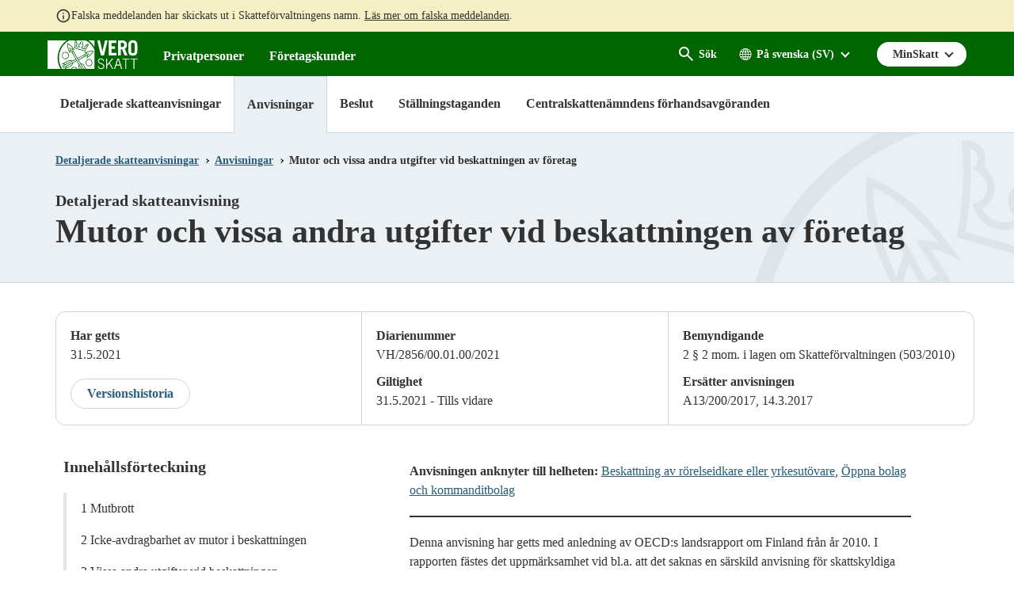

--- FILE ---
content_type: text/html; charset=utf-8
request_url: https://www.vero.fi/sv/Detaljerade_skatteanvisningar/anvisningar/48326/mutor-och-vissa-andra-utgifter-vid-beskattningen-av-f%C3%B6retag/
body_size: 28181
content:
<!doctype html>

<html lang="sv">

<head>
    <meta charset="utf-8" />
    <meta http-equiv="X-UA-Compatible" content="IE=edge" />
    <meta name="viewport" content="width=device-width, initial-scale=1" />
    <meta name="msapplication-config" content="none" />
    <base href="https://www.vero.fi/sv/Detaljerade_skatteanvisningar/anvisningar/48326/mutor-och-vissa-andra-utgifter-vid-beskattningen-av-f%C3%B6retag/" />
    <title>Mutor och vissa andra utgifter vid beskattningen av f&#xF6;retag - vero.fi</title>
    <meta name="pageID" content="97173" />
    <link rel="canonical" href="https://www.vero.fi/sv/Detaljerade_skatteanvisningar/anvisningar/48326/mutor-och-vissa-andra-utgifter-vid-beskattningen-av-f%C3%B6retag/" />
    
    <link rel="shortcut icon" type="image/x-icon" href="/static/img/favicons/TaxFi/favicon.ico">

    <link rel="apple-touch-icon" sizes="180x180" href="/static/img/favicons/TaxFi/apple-touch-icon.png">
    <link rel="icon" type="image/png" sizes="32x32" href="/static/img/favicons/TaxFi/favicon-32x32.png">
    <link rel="icon" type="image/png" sizes="16x16" href="/static/img/favicons/TaxFi/favicon-16x16.png">
    <link rel="manifest" href="/static/img/favicons/TaxFi/site.webmanifest">
    <link rel="mask-icon" href="/static/img/favicons/TaxFi/safari-pinned-tab.svg" color="#006600">
    <meta name="msapplication-TileColor" content="#006600">
    <meta name="msapplication-config" content="/static/img/favicons/TaxFi/browserconfig.xml">
    <meta name="theme-color" content="#ffffff">

    
        <link rel="alternate" hreflang="sv" href="/sv/Detaljerade_skatteanvisningar/anvisningar/48326/mutor-och-vissa-andra-utgifter-vid-beskattningen-av-f%C3%B6retag/" />
        <link rel="alternate" hreflang="fi" href="/syventavat-vero-ohjeet/ohje-hakusivu/48326/lahjus-ja-er%C3%A4%C3%A4t-muut-menot-yritysten-verotuksessa/" />

    
    <meta property="og:title" content="Mutor och vissa andra utgifter vid beskattningen av f&#xF6;retag"/>
    <meta property="og:type" content="article"/>
    <meta property="og:image" content="https://www.vero.fi/contentassets/4d7ef5502131491da21a7915d78be9f1/nophoto_icon_504x504.png"/>
    <meta property="og:url" content="https://www.vero.fi/sv/Detaljerade_skatteanvisningar/anvisningar/48326/mutor-och-vissa-andra-utgifter-vid-beskattningen-av-f%C3%B6retag/"/>
    <meta property="og:site_name" content="vero.fi"/>

    


    <link href="/static/dist/css/tax_fi.f5de9e37.css" rel="stylesheet">
    
    
    <script type="text/javascript">
        !(function (cfg) { function e() { cfg.onInit && cfg.onInit(i) } var S, u, D, t, n, i, C = window, x = document, w = C.location, I = "script", b = "ingestionendpoint", E = "disableExceptionTracking", A = "ai.device."; "instrumentationKey"[S = "toLowerCase"](), u = "crossOrigin", D = "POST", t = "appInsightsSDK", n = cfg.name || "appInsights", (cfg.name || C[t]) && (C[t] = n), i = C[n] || function (l) { var d = !1, g = !1, f = { initialize: !0, queue: [], sv: "7", version: 2, config: l }; function m(e, t) { var n = {}, i = "Browser"; function a(e) { e = "" + e; return 1 === e.length ? "0" + e : e } return n[A + "id"] = i[S](), n[A + "type"] = i, n["ai.operation.name"] = w && w.pathname || "_unknown_", n["ai.internal.sdkVersion"] = "javascript:snippet_" + (f.sv || f.version), { time: (i = new Date).getUTCFullYear() + "-" + a(1 + i.getUTCMonth()) + "-" + a(i.getUTCDate()) + "T" + a(i.getUTCHours()) + ":" + a(i.getUTCMinutes()) + ":" + a(i.getUTCSeconds()) + "." + (i.getUTCMilliseconds() / 1e3).toFixed(3).slice(2, 5) + "Z", iKey: e, name: "Microsoft.ApplicationInsights." + e.replace(/-/g, "") + "." + t, sampleRate: 100, tags: n, data: { baseData: { ver: 2 } }, ver: 4, seq: "1", aiDataContract: undefined } } var h = -1, v = 0, y = ["js.monitor.azure.com", "js.cdn.applicationinsights.io", "js.cdn.monitor.azure.com", "js0.cdn.applicationinsights.io", "js0.cdn.monitor.azure.com", "js2.cdn.applicationinsights.io", "js2.cdn.monitor.azure.com", "az416426.vo.msecnd.net"], k = l.url || cfg.src; if (k) { if ((n = navigator) && (~(n = (n.userAgent || "").toLowerCase()).indexOf("msie") || ~n.indexOf("trident/")) && ~k.indexOf("ai.3") && (k = k.replace(/(\/)(ai\.3\.)([^\d]*)$/, function (e, t, n) { return t + "ai.2" + n })), !1 !== cfg.cr) for (var e = 0; e < y.length; e++)if (0 < k.indexOf(y[e])) { h = e; break } var i = function (e) { var a, t, n, i, o, r, s, c, p, u; f.queue = [], g || (0 <= h && v + 1 < y.length ? (a = (h + v + 1) % y.length, T(k.replace(/^(.*\/\/)([\w\.]*)(\/.*)$/, function (e, t, n, i) { return t + y[a] + i })), v += 1) : (d = g = !0, o = k, c = (p = function () { var e, t = {}, n = l.connectionString; if (n) for (var i = n.split(";"), a = 0; a < i.length; a++) { var o = i[a].split("="); 2 === o.length && (t[o[0][S]()] = o[1]) } return t[b] || (e = (n = t.endpointsuffix) ? t.location : null, t[b] = "https://" + (e ? e + "." : "") + "dc." + (n || "services.visualstudio.com")), t }()).instrumentationkey || l.instrumentationKey || "", p = (p = p[b]) ? p + "/v2/track" : l.endpointUrl, (u = []).push((t = "SDK LOAD Failure: Failed to load Application Insights SDK script (See stack for details)", n = o, r = p, (s = (i = m(c, "Exception")).data).baseType = "ExceptionData", s.baseData.exceptions = [{ typeName: "SDKLoadFailed", message: t.replace(/\./g, "-"), hasFullStack: !1, stack: t + "\nSnippet failed to load [" + n + "] -- Telemetry is disabled\nHelp Link: https://go.microsoft.com/fwlink/?linkid=2128109\nHost: " + (w && w.pathname || "_unknown_") + "\nEndpoint: " + r, parsedStack: [] }], i)), u.push((s = o, t = p, (r = (n = m(c, "Message")).data).baseType = "MessageData", (i = r.baseData).message = 'AI (Internal): 99 message:"' + ("SDK LOAD Failure: Failed to load Application Insights SDK script (See stack for details) (" + s + ")").replace(/\"/g, "") + '"', i.properties = { endpoint: t }, n)), o = u, c = p, JSON && ((r = C.fetch) && !cfg.useXhr ? r(c, { method: D, body: JSON.stringify(o), mode: "cors" }) : XMLHttpRequest && ((s = new XMLHttpRequest).open(D, c), s.setRequestHeader("Content-type", "application/json"), s.send(JSON.stringify(o)))))) }, a = function (e, t) { g || setTimeout(function () { !t && f.core || i() }, 500), d = !1 }, T = function (e) { var n = x.createElement(I), e = (n.src = e, cfg[u]); return !e && "" !== e || "undefined" == n[u] || (n[u] = e), n.onload = a, n.onerror = i, n.onreadystatechange = function (e, t) { "loaded" !== n.readyState && "complete" !== n.readyState || a(0, t) }, cfg.ld && cfg.ld < 0 ? x.getElementsByTagName("head")[0].appendChild(n) : setTimeout(function () { x.getElementsByTagName(I)[0].parentNode.appendChild(n) }, cfg.ld || 0), n }; T(k) } try { f.cookie = x.cookie } catch (p) { } function t(e) { for (; e.length;)!function (t) { f[t] = function () { var e = arguments; d || f.queue.push(function () { f[t].apply(f, e) }) } }(e.pop()) } var r, s, n = "track", o = "TrackPage", c = "TrackEvent", n = (t([n + "Event", n + "PageView", n + "Exception", n + "Trace", n + "DependencyData", n + "Metric", n + "PageViewPerformance", "start" + o, "stop" + o, "start" + c, "stop" + c, "addTelemetryInitializer", "setAuthenticatedUserContext", "clearAuthenticatedUserContext", "flush"]), f.SeverityLevel = { Verbose: 0, Information: 1, Warning: 2, Error: 3, Critical: 4 }, (l.extensionConfig || {}).ApplicationInsightsAnalytics || {}); return !0 !== l[E] && !0 !== n[E] && (t(["_" + (r = "onerror")]), s = C[r], C[r] = function (e, t, n, i, a) { var o = s && s(e, t, n, i, a); return !0 !== o && f["_" + r]({ message: e, url: t, lineNumber: n, columnNumber: i, error: a, evt: C.event }), o }, l.autoExceptionInstrumented = !0), f }(cfg.cfg), (C[n] = i).queue && 0 === i.queue.length ? (i.queue.push(e), i.trackPageView({})) : e(); })({
                    src: "https://js.monitor.azure.com/scripts/b/ai.3.gbl.min.js",
                    crossOrigin: "anonymous",
                    cfg: {
                        connectionString: "InstrumentationKey=3d9e7c9f-9ff8-4128-9bcd-c17d29611726;IngestionEndpoint=https://westeurope-5.in.applicationinsights.azure.com/;LiveEndpoint=https://westeurope.livediagnostics.monitor.azure.com/",
                        disableCookiesUsage: true
                    }
        });
    </script>

    <script>
    window.jsErrors = [];
    window.onerror = function (errorMessage) { window.jsErrors[window.jsErrors.length] = errorMessage; };
</script>
    
    
    <script type="text/javascript">
        window.askemWA = {
            settings: {
                waApiKey: 's47aKZCsC8XzpMgMgNZfCm',
            }
        };
        var s = document.createElement('script');
        s.src = 'https://cdn.askem.com/plugin/askem.js';

        document.head.appendChild(s);
    </script>

        <link rel="stylesheet" type="text/css" href="https://customer.cludo.com/templates/3183/13517/dist/styles/cludo-search-results.css">
    <script src="/api/localizationeditor/localizationfile/sv?tag=20260120084525" defer></script>
    
</head>

<body class="instructionpage theme-blue">
    <div role="region">
        <div style="display: none" aria-hidden="true">
            <svg width="0" height="0" style="position:absolute"><symbol viewBox="0 0 32 32" id="icon-alert" xmlns="http://www.w3.org/2000/svg"><path d="M30.86 25.68 16.52.56a1.13 1.13 0 0 0-2 0L.15 25.68a1.08 1.08 0 0 0 0 1.09 1.13 1.13 0 0 0 1 .55h28.73a1.13 1.13 0 0 0 1-.55 1.08 1.08 0 0 0-.02-1.09zm-13.58-1.54h-3.56v-3.22h3.56zm0-5.63h-3.56V8.85h3.56z"/></symbol><symbol fill="none" viewBox="0 0 20 20" id="icon-alert-v2" xmlns="http://www.w3.org/2000/svg"><path d="M10.003 18.353c-.223 0-.434-.042-.636-.125a1.873 1.873 0 0 1-.552-.354l-6.687-6.688a1.872 1.872 0 0 1-.355-.552A1.645 1.645 0 0 1 1.648 10c0-.223.042-.438.125-.646.084-.208.202-.389.355-.542l6.687-6.687c.167-.167.35-.289.552-.365a1.862 1.862 0 0 1 1.281 0c.209.076.39.198.542.365l6.688 6.687c.166.153.288.334.364.542a1.861 1.861 0 0 1 0 1.281 1.561 1.561 0 0 1-.364.552l-6.688 6.688c-.153.152-.333.27-.542.354a1.724 1.724 0 0 1-.645.125Zm0-1.667L16.69 10 10.003 3.31 3.315 10l6.688 6.687Zm-.834-5.854h1.667v-5H9.169v5Zm.834 2.5c.236 0 .434-.08.593-.24.16-.16.24-.357.24-.593a.807.807 0 0 0-.24-.594.807.807 0 0 0-.593-.24.806.806 0 0 0-.594.24.807.807 0 0 0-.24.594c0 .236.08.434.24.593.16.16.357.24.594.24Z" fill="currentColor"/></symbol><symbol viewBox="0 0 28.8 32" id="icon-arrow-down" xmlns="http://www.w3.org/2000/svg"><path data-name="arrow ic" d="M28.8 15.38h-8.4V0H8.34v15.38H0L14.4 32z"/></symbol><symbol viewBox="0 0 16 16" id="icon-arrow-down-v2" xmlns="http://www.w3.org/2000/svg"><path d="M7 0v12.175l-5.6-5.6L0 8l8 8 8-8-1.4-1.425-5.6 5.6V0H7Z"/></symbol><symbol viewBox="0 0 20 20" id="icon-arrow-forward" xmlns="http://www.w3.org/2000/svg"><g clip-path="url(#axa)"><path d="M9.999 3.333 8.824 4.508l4.65 4.658H3.332v1.667h10.142l-4.65 4.658 1.175 1.175L16.665 10 10 3.333Z"/></g><defs><clipPath id="axa"><path d="M0 0h20v20H0z"/></clipPath></defs></symbol><symbol viewBox="0 0 32 32" id="icon-arrow-up" xmlns="http://www.w3.org/2000/svg"><path d="M32 16.59h-8.06v14.65H8V16.59H0L16 .76z"/></symbol><symbol viewBox="0 0 32 32" id="icon-blog" xmlns="http://www.w3.org/2000/svg"><path d="m16.21 17-3.59 10.48a12 12 0 0 0 7.38-.19 1.12 1.12 0 0 1-.08-.16ZM4 16a12 12 0 0 0 6.75 10.77L5.06 11.11A11.93 11.93 0 0 0 4 16Z"/><path d="M24.08 15.4a6.31 6.31 0 0 0-1-3.3 5.59 5.59 0 0 1-1.18-2.81 2.07 2.07 0 0 1 2-2.12h.16A12 12 0 0 0 6 9.41h.77C8 9.41 10 9.26 10 9.26a.49.49 0 0 1 .08 1s-.65.08-1.37.12l4.35 13 2.62-7.86-1.87-5.11c-.64 0-1.26-.12-1.26-.12a.49.49 0 1 1 .08-1s2 .15 3.16.15 3.19-.15 3.19-.15a.49.49 0 1 1 .08 1s-.65.08-1.37.12L22 23.28l1.2-4a14.67 14.67 0 0 0 .88-3.88Z"/><path d="M16 0a16 16 0 1 0 16 16A16 16 0 0 0 16 0Zm0 29.33A13.33 13.33 0 1 1 29.33 16 13.33 13.33 0 0 1 16 29.33Z"/><path d="M26.51 10.25a9.19 9.19 0 0 1 .08 1.23 11.31 11.31 0 0 1-.89 4.29L22 26.35a12 12 0 0 0 4.49-16.09Z"/></symbol><symbol viewBox="0 0 32 32" id="icon-calendar" xmlns="http://www.w3.org/2000/svg"><path data-name="Kalenteri ic" d="M28.45 3.56h-1.6v3.55h-5.7V3.56h-10.3v3.55h-5.7V3.56h-1.6A3.56 3.56 0 0 0 0 7.11v21.33A3.56 3.56 0 0 0 3.55 32h24.9A3.56 3.56 0 0 0 32 28.44V7.11a3.56 3.56 0 0 0-3.55-3.55Zm0 24.89H3.55V14.22h24.9ZM9.25 0h-2.5v6h2.5Zm16 0h-2.5v6h2.5Z"/></symbol><symbol viewBox="0 0 32 23.9" id="icon-camera" xmlns="http://www.w3.org/2000/svg"><path d="M19.46 7.84a5 5 0 1 0 4.94 5.06v-.06a5 5 0 0 0-4.93-5ZM32 1.72h-6.74L23.58 0h-8.42l-1.69 1.72H0V23.9h32ZM4.54 7.86a1.53 1.53 0 1 1 1.51-1.54 1.51 1.51 0 0 1-1.5 1.53Zm14.92 12.37a7.39 7.39 0 1 1 7.3-7.49v.1a7.34 7.34 0 0 1-7.3 7.39Z"/></symbol><symbol viewBox="0 0 32 32" id="icon-chatbot" xmlns="http://www.w3.org/2000/svg"><g fill="#FFF" fill-rule="nonzero"><path d="M28.035 12.836c.467 1.54.698 3.142.685 4.752a16.83 16.83 0 0 1-.634 4.745 3.966 3.966 0 0 0 3.81-3.952v-1.588a3.967 3.967 0 0 0-3.86-3.957ZM22.37 8.003v-3.26a2.38 2.38 0 0 0-.793-4.625 2.381 2.381 0 0 0-.793 4.625v2.509c-1.53-.538-3.142-.8-4.762-.776a13.753 13.753 0 0 0-4.762.776v-2.51a2.38 2.38 0 1 0-1.588 0v3.261C6.486 9.865 4.91 13.296 4.91 17.588c0 5.272 1.295 9.06 6.35 10.476v3.015a.792.792 0 0 0 1.183.692l5.707-3.207c6.427-.751 8.982-5.046 8.982-10.976 0-4.292-1.575-7.723-4.762-9.585Zm-10.317 5.219c1.38 0 2.381.835 2.381 1.983v.002a.793.793 0 1 1-1.586 0c0-.548-1.588-.548-1.588 0a.794.794 0 0 1-1.588 0c0-1.15 1.002-1.985 2.381-1.985Zm9.88 9.043a13.437 13.437 0 0 1-5.911 1.284 13.429 13.429 0 0 1-5.911-1.284.794.794 0 0 1 .71-1.42c2.966 1.482 7.436 1.482 10.4 0a.794.794 0 1 1 .71 1.42h.002ZM21.577 16a.794.794 0 0 1-.793-.793c0-.548-1.588-.548-1.588 0a.794.794 0 0 1-1.588 0c0-1.149 1.002-1.984 2.381-1.984 1.38 0 2.381.835 2.381 1.984a.794.794 0 0 1-.793.793ZM.148 16.793v1.588a3.966 3.966 0 0 0 3.81 3.952 16.886 16.886 0 0 1-.634-4.745c-.013-1.61.217-3.212.684-4.752a3.968 3.968 0 0 0-3.86 3.957Z"/></g></symbol><symbol fill="none" viewBox="0 0 25 24" id="icon-check-mark" xmlns="http://www.w3.org/2000/svg"><path d="m10.052 18-5.7-5.7 1.425-1.425 4.275 4.275 9.175-9.175L20.652 7.4 10.052 18Z" fill="#fff"/></symbol><symbol viewBox="0 0 32 32" id="icon-chevron-down" xmlns="http://www.w3.org/2000/svg"><path d="M4.11.8A2.22 2.22 0 0 0 1 .51a2.17 2.17 0 0 0-.28.28 3.2 3.2 0 0 0 0 4l13.57 15.73a2.22 2.22 0 0 0 3.13.28 2.17 2.17 0 0 0 .28-.28L31.3 4.8a3.2 3.2 0 0 0 0-4 2.22 2.22 0 0 0-3.13-.28 2.17 2.17 0 0 0-.28.28L16 13.59z"/></symbol><symbol viewBox="0 0 32 32" id="icon-clock" xmlns="http://www.w3.org/2000/svg"><path class="aecls-1" d="M16 0a16 16 0 1 0 16 16A16 16 0 0 0 16 0Zm8 18.67h-9.33V8h2.66v8H24Z" data-name="icon avoinna"/></symbol><symbol viewBox="0 0 32 32" id="icon-close" xmlns="http://www.w3.org/2000/svg"><path d="M30.8 25.7 21.4 16l9.4-9.7c1.6-1.5 1.6-3.8 0-5.2-1.6-1.4-4.2-1.4-5.8 0l-9 9.3-9-9.3C5.4-.3 2.8-.3 1.2 1.1c-1.6 1.5-1.6 3.8 0 5.2l9.4 9.7-9.4 9.7c-1.6 1.5-1.6 3.8 0 5.2 1.6 1.4 4.2 1.4 5.8 0l9-9.3 9 9.3c1.6 1.4 4.2 1.4 5.8 0 1.6-1.4 1.6-3.8 0-5.2z"/></symbol><symbol viewBox="0 0 24 24" id="icon-close-v2" xmlns="http://www.w3.org/2000/svg"><path d="M19 6.41 17.59 5 12 10.59 6.41 5 5 6.41 10.59 12 5 17.59 6.41 19 12 13.41 17.59 19 19 17.59 13.41 12 19 6.41Z"/>/&gt;</symbol><symbol viewBox="0 0 32 38" id="icon-document" xmlns="http://www.w3.org/2000/svg"><path data-name="icon asiakirjat" d="M0 38h32V0H0ZM4 8h10V6H4Zm0 4h14v-2H4Zm0 4h12v-2H4Zm0 4h24v-2H4Zm0 4h24v-2H4Zm0 4h24v-2H4Zm0 4h24v-2H4Z" style="fill:currentColor;fill-rule:evenodd"/></symbol><symbol viewBox="0 0 20 20" id="icon-earth" xmlns="http://www.w3.org/2000/svg"><path d="M10 3a7.506 7.506 0 0 0-7.5 7.5c0 4.063 3.243 7.377 7.279 7.493.072.008.147.007.221.007.074 0 .149 0 .221-.007 4.036-.116 7.279-3.43 7.279-7.493C17.5 6.363 14.137 3 10 3Zm-.429.937v2.92H7.516c.13-.426.28-.824.448-1.172C8.431 4.723 9 4.136 9.572 3.937Zm.858 0c.571.2 1.14.787 1.607 1.748.168.348.318.747.448 1.172H10.43v-2.92Zm-2.565.275a6.002 6.002 0 0 0-.676 1.098c-.225.463-.42.987-.576 1.547h-2.17a6.652 6.652 0 0 1 3.422-2.645Zm4.272 0a6.65 6.65 0 0 1 3.422 2.645h-2.17a9.342 9.342 0 0 0-.575-1.547 6 6 0 0 0-.677-1.098ZM3.973 7.714h2.438a14.089 14.089 0 0 0-.255 2.357H3.371a6.605 6.605 0 0 1 .602-2.357Zm3.315 0h2.283v2.357H7.013c.026-.836.118-1.633.275-2.357Zm3.14 0h2.284c.157.724.249 1.52.275 2.357h-2.558V7.714Zm3.161 0h2.438c.335.725.55 1.519.602 2.357h-2.785a14.103 14.103 0 0 0-.255-2.357ZM3.371 10.928h2.785c.023.828.108 1.623.255 2.358H3.967a6.612 6.612 0 0 1-.596-2.357Zm3.643 0h2.558v2.358H7.288a13.029 13.029 0 0 1-.274-2.357Zm3.415 0h2.558a13.02 13.02 0 0 1-.275 2.358H10.43v-2.357Zm3.415 0h2.785a6.608 6.608 0 0 1-.596 2.358H13.59c.147-.735.231-1.53.255-2.357Zm-9.402 3.215h2.17c.156.56.35 1.076.575 1.54.2.413.428.788.684 1.112a6.656 6.656 0 0 1-3.429-2.652Zm3.074 0H9.57v2.926c-.571-.2-1.14-.8-1.607-1.761a8.214 8.214 0 0 1-.448-1.165Zm2.913 0h2.055c-.13.425-.28.817-.448 1.165-.466.962-1.036 1.56-1.607 1.761v-2.926Zm2.96 0h2.169a6.657 6.657 0 0 1-3.428 2.652 6.08 6.08 0 0 0 .683-1.112c.224-.464.419-.98.575-1.54Z"/></symbol><symbol id="icon-ec-article" viewBox="0 0 24.39 32" xmlns="http://www.w3.org/2000/svg"><defs><style>.agcls-1{fill:#ea2387}</style></defs><g id="agArtikkeli"><path class="agcls-1" d="M24.39 8.3v-.06a.14.14 0 0 0 0-.06.14.14 0 0 0 0-.06V8L16.55.21H.76A.77.77 0 0 0 0 .75v30.49a.76.76 0 0 0 .76.76h22.87a.76.76 0 0 0 .76-.76V8.3Zm-7.62-5.71 5 5h-5ZM1.52 30.48v-29h13.72v6.89a.77.77 0 0 0 .76.77h6.86v21.34Z"/><path class="agcls-1" d="M6.48 11h5.71a.76.76 0 1 0 0-1.52H6.48a.76.76 0 1 0 0 1.52ZM17.91 17.14H6.48a.76.76 0 1 0 0 1.52h11.43a.76.76 0 0 0 0-1.52ZM17.91 13.33H6.48a.76.76 0 0 0 0 1.52h11.43a.76.76 0 0 0 0-1.52ZM17.91 21H6.48a.76.76 0 0 0 0 1.52h11.43a.76.76 0 0 0 0-1.52Z"/></g></symbol><symbol id="icon-efile" viewBox="0 0 49.23 32" xmlns="http://www.w3.org/2000/svg"><defs><style>.ahcls-1{fill:#f93}</style></defs><g id="ahLayer_2" data-name="Layer 2"><g id="ahLayer_1-2" data-name="Layer 1-2"><path class="ahcls-1" d="M0 29.54h49.23V32H0zM2.46 0v27.08h44.31V0Zm28.65 14.9h-8.59a3.15 3.15 0 0 0 1 1.83 3 3 0 0 0 2 .66A3.85 3.85 0 0 0 28.75 16l2 2.34a5.55 5.55 0 0 1-2.29 1.77 7.59 7.59 0 0 1-3.18.66 7.11 7.11 0 0 1-5.17-1.9 6.54 6.54 0 0 1-2-5v-.36a8.5 8.5 0 0 1 .78-3.75 5.69 5.69 0 0 1 2.31-2.52 6.82 6.82 0 0 1 3.59-.89 6 6 0 0 1 4.61 1.81 7.11 7.11 0 0 1 1.69 5.06Z"/><path class="ahcls-1" d="M24.77 9.68c-1.26 0-2 .84-2.25 2.51h4.38v-.33a2.16 2.16 0 0 0-.55-1.61 2.08 2.08 0 0 0-1.58-.57Z"/></g></g></symbol><symbol viewBox="0 0 32 24" id="icon-envelope" xmlns="http://www.w3.org/2000/svg"><path data-name="icon postiosoite" class="aicls-1" d="M16 13 0 0h32Zm-7.23-2.48L0 3.42v16.66Zm14.46 0L32 20.08V3.42Zm-2.07 1.68L16 16.38l-5.16-4.18L0 24h32L21.16 12.2Z"/></symbol><symbol viewBox="0 0 36.5 32" id="icon-error" xmlns="http://www.w3.org/2000/svg"><path d="M36.31 29.82 19.5.73a1.44 1.44 0 0 0-2.5 0L.2 29.82A1.45 1.45 0 0 0 1.45 32H35a1.46 1.46 0 0 0 1.31-2.18ZM20.08 26.7a.73.73 0 0 1-.73.73h-2.2a.73.73 0 0 1-.73-.73v-2.2a.73.73 0 0 1 .73-.73h2.2a.73.73 0 0 1 .73.73Zm0-5.49a.73.73 0 0 1-.73.73h-2.2a.73.73 0 0 1-.73-.73V9.88a.73.73 0 0 1 .73-.73h2.2a.73.73 0 0 1 .73.73Z"/></symbol><symbol viewBox="0 0 32 32" id="icon-facebook" xmlns="http://www.w3.org/2000/svg"><path data-name="Facebook ic" d="M16 0a16 16 0 1 0 16 16A16 16 0 0 0 16 0zm3.79 11.05h-2.4a.81.81 0 0 0-.61.88v1.74h3v2.47h-3v7.44h-2.84v-7.44h-2.58v-2.47h2.58v-1.46a3.57 3.57 0 0 1 3.35-3.79h2.5z"/></symbol><symbol viewBox="0 0 32 29.33" id="icon-fax" xmlns="http://www.w3.org/2000/svg"><path class="ajcls-1" d="m20 16.35-1.24.66c-3.34 1.65-9-9-5.79-10.85l1.24-.67L16 8.76l-1.24.66c-1 .57 1.3 4.84 2.31 4.32l1.23-.66Zm12-3v16H0v-16h5.33V0H19.1c2 0 7.57 6.47 7.57 8v5.3Zm-8-4.53c0-1.79-3-2-4.33-1.64.6-1.08.4-4.5-1.45-4.5H8V20h16Z" data-name="icon fax"/></symbol><symbol fill="none" viewBox="0 0 18 13" id="icon-filter" xmlns="http://www.w3.org/2000/svg"><path d="M3.625 12.834.667 9.875 1.834 8.71l1.77 1.77 3.542-3.541 1.167 1.187-4.688 4.709Zm0-6.667L.667 3.209l1.167-1.167 1.77 1.77L7.146.272l1.167 1.188-4.688 4.708Zm6.209 5V9.5h7.5v1.667h-7.5Zm0-6.667V2.833h7.5V4.5h-7.5Z" fill="#fff"/></symbol><symbol viewBox="0 0 72 85.5" id="icon-forms" xmlns="http://www.w3.org/2000/svg"><g data-name="Layer 2"><path d="M0 0v85.5h72V0Zm63 72H9v-4.5h54Zm0-9H9v-4.5h54Zm0-9H9v-4.5h54Zm0-9H9v-4.5h54Zm-27-9H9v-4.5h27Zm4.5-9H9v-4.5h31.5Zm-9-9H9v-4.5h22.5Z" data-name="Layer 1"/></g></symbol><symbol viewBox="0 0 32 32" style="enable-background:new 0 0 32 32" xml:space="preserve" id="icon-home" xmlns="http://www.w3.org/2000/svg"><path d="M31.6 16.5 17.3 2.6c-.7-.7-1.9-.7-2.6-.1l-.1.1L.4 16.5c-.7.7-.4 1.4.6 1.4h3v10.7c0 .7 0 1.4 1.5 1.4h6.9V19.2h7.2V30h7.3c1.1 0 1.1-.6 1.1-1.4V17.9h3c1 0 1.3-.7.6-1.4z"/></symbol><symbol viewBox="0 0 32 32" id="icon-info" xmlns="http://www.w3.org/2000/svg"><path d="M16 0a16 16 0 1 0 16 16A16 16 0 0 0 16 0Zm1.8 24.28a.72.72 0 0 1-.72.72h-2.16a.72.72 0 0 1-.72-.72V13.12a.72.72 0 0 1 .72-.72h2.16a.72.72 0 0 1 .72.72Zm0-14.4a.72.72 0 0 1-.72.72h-2.16a.72.72 0 0 1-.72-.72V7.72a.72.72 0 0 1 .72-.72h2.16a.72.72 0 0 1 .72.72Z"/></symbol><symbol fill="none" viewBox="0 0 24 24" id="icon-info-green" xmlns="http://www.w3.org/2000/svg"><path d="M11 17h2v-6h-2v6Zm1-8c.283 0 .52-.096.713-.287A.967.967 0 0 0 13 8a.967.967 0 0 0-.287-.713A.968.968 0 0 0 12 7a.968.968 0 0 0-.713.287A.967.967 0 0 0 11 8c0 .283.096.52.287.713.192.191.43.287.713.287Zm0 13a9.738 9.738 0 0 1-3.9-.788 10.099 10.099 0 0 1-3.175-2.137c-.9-.9-1.612-1.958-2.137-3.175A9.738 9.738 0 0 1 2 12c0-1.383.263-2.683.788-3.9a10.099 10.099 0 0 1 2.137-3.175c.9-.9 1.958-1.612 3.175-2.137A9.738 9.738 0 0 1 12 2c1.383 0 2.683.263 3.9.788a10.098 10.098 0 0 1 3.175 2.137c.9.9 1.613 1.958 2.137 3.175A9.738 9.738 0 0 1 22 12a9.738 9.738 0 0 1-.788 3.9 10.098 10.098 0 0 1-2.137 3.175c-.9.9-1.958 1.613-3.175 2.137A9.738 9.738 0 0 1 12 22Zm0-2c2.233 0 4.125-.775 5.675-2.325C19.225 16.125 20 14.233 20 12c0-2.233-.775-4.125-2.325-5.675C16.125 4.775 14.233 4 12 4c-2.233 0-4.125.775-5.675 2.325C4.775 7.875 4 9.767 4 12c0 2.233.775 4.125 2.325 5.675C7.875 19.225 9.767 20 12 20Z" fill="#060"/></symbol><symbol fill="none" viewBox="0 0 20 20" id="icon-info-medium" xmlns="http://www.w3.org/2000/svg"><path d="M.832 17.5 9.999 1.665l9.166 15.833H.832Zm2.875-1.667H16.29L10 4.999 3.707 15.833Zm6.292-.834c.236 0 .434-.08.593-.24.16-.159.24-.357.24-.593a.806.806 0 0 0-.24-.594.806.806 0 0 0-.593-.24.806.806 0 0 0-.594.24.806.806 0 0 0-.24.594c0 .236.08.434.24.594.16.16.358.24.594.24Zm-.834-2.5h1.667V8.333H9.165v4.166Z" fill="currentColor"/></symbol><symbol fill="none" viewBox="0 0 20 20" id="icon-info-v2" xmlns="http://www.w3.org/2000/svg"><path d="M9.168 14.166h1.667v-5H9.168v5Zm.833-6.667c.236 0 .434-.08.594-.24.16-.159.24-.357.24-.593a.806.806 0 0 0-.24-.594.807.807 0 0 0-.594-.24.806.806 0 0 0-.593.24.806.806 0 0 0-.24.594c0 .236.08.434.24.594.16.16.357.24.593.24Zm0 10.834a8.115 8.115 0 0 1-3.25-.657 8.415 8.415 0 0 1-2.646-1.78 8.416 8.416 0 0 1-1.78-2.647A8.114 8.114 0 0 1 1.667 10c0-1.152.219-2.236.656-3.25a8.415 8.415 0 0 1 1.781-2.645 8.415 8.415 0 0 1 2.646-1.782 8.115 8.115 0 0 1 3.25-.656c1.153 0 2.236.219 3.25.656a8.415 8.415 0 0 1 2.646 1.782 8.416 8.416 0 0 1 1.781 2.645 8.115 8.115 0 0 1 .657 3.25 8.114 8.114 0 0 1-.657 3.25 8.416 8.416 0 0 1-1.78 2.646 8.415 8.415 0 0 1-2.647 1.781 8.115 8.115 0 0 1-3.25.657Zm0-1.667c1.861 0 3.438-.646 4.73-1.938 1.291-1.291 1.937-2.867 1.937-4.729 0-1.86-.646-3.437-1.938-4.729-1.291-1.291-2.868-1.937-4.729-1.937-1.86 0-3.437.646-4.729 1.937C3.98 6.562 3.335 8.138 3.335 10c0 1.86.645 3.437 1.937 4.729 1.292 1.291 2.868 1.937 4.73 1.937Z" fill="#333"/></symbol><symbol viewBox="0 0 32 32" id="icon-instagram" xmlns="http://www.w3.org/2000/svg"><ellipse cx="16.02" cy="15.96" rx="3.61" ry="3.5"/><path d="M20.36 8.89h1.94a.81.81 0 0 1 .81.8v1.93a.81.81 0 0 1-.81.81h-1.94a.81.81 0 0 1-.81-.81V9.7a.81.81 0 0 1 .81-.81zm.97 7.35a5.52 5.52 0 1 1-10.81-1.57H8.89v7.73a.72.72 0 0 0 .72.72H22a.72.72 0 0 0 .72-.72v-7.73H21.1a5.48 5.48 0 0 1 .23 1.57z"/><path d="M16 0a16 16 0 1 0 16 16A16 16 0 0 0 16 0zm7 24.89H9.42a2.32 2.32 0 0 1-2.31-2.31V9.42a2.32 2.32 0 0 1 2.31-2.31H23a2.32 2.32 0 0 1 2.31 2.31v13.16A2.32 2.32 0 0 1 23 24.89z"/></symbol><symbol viewBox="0 0 16.75 31.91" id="icon-instructions" xmlns="http://www.w3.org/2000/svg"><path d="m15.39 5.59-4.56.49a2.81 2.81 0 0 0-.72-1.88 2.5 2.5 0 0 0-1.82-.65 2.51 2.51 0 0 0-1.64.47 1.4 1.4 0 0 0-.57 1.08 2.22 2.22 0 0 0 .76 1.56 34.65 34.65 0 0 0 3.41 2.35 42.58 42.58 0 0 1 3.82 2.66 8.26 8.26 0 0 1 2.06 2.4 5.52 5.52 0 0 1 .63 2.63 5.63 5.63 0 0 1-.76 2.85 7.54 7.54 0 0 1-2.27 2.4 6.49 6.49 0 0 1 1.52 2 5.15 5.15 0 0 1 .49 2.23 5.32 5.32 0 0 1-1.84 4.07 7.69 7.69 0 0 1-5.3 1.7 8.07 8.07 0 0 1-5.31-1.65A6.58 6.58 0 0 1 .9 25.88l4.55-.55a4 4 0 0 0 1.14 2.25 3 3 0 0 0 2.12.76 2.53 2.53 0 0 0 1.74-.57 1.82 1.82 0 0 0 .65-1.39 1.94 1.94 0 0 0-.62-1.4 43.48 43.48 0 0 0-4.42-3 19 19 0 0 1-4.94-4A6 6 0 0 1 0 14.38a6.3 6.3 0 0 1 .75-3 5.78 5.78 0 0 1 2.33-2.32 6.64 6.64 0 0 1-1.26-1.82 4.56 4.56 0 0 1-.42-1.9 4.88 4.88 0 0 1 1.75-3.79A7.2 7.2 0 0 1 8.07 0a7.79 7.79 0 0 1 5.12 1.55 6.1 6.1 0 0 1 2.2 4.04Zm-4.16 14.3a6 6 0 0 0 1.09-1.27 2.41 2.41 0 0 0 .35-1.17 2.09 2.09 0 0 0-.38-1.13 9.71 9.71 0 0 0-2.09-1.83L5.67 11.2a3.33 3.33 0 0 0-1 .95 2.23 2.23 0 0 0-.43 1.31c0 1.12.75 2.18 2.24 3.19Z"/></symbol><symbol viewBox="0 0 31.99 20.68" id="icon-letter" xmlns="http://www.w3.org/2000/svg"><path data-name="Sposti ic" d="m1.05 1.94 13.33 7.18a3.83 3.83 0 0 0 3.22 0l13.33-7.18c.87-.47 1.69-1.94.09-1.94H.99c-1.62 0-.8 1.47.06 1.94zm30.24 3.57-13.7 7.18a3.83 3.83 0 0 1-3.22 0L.68 5.5c-.69-.36-.69.06-.69.39v13.08a2.08 2.08 0 0 0 1.76 1.71h28.47a2.08 2.08 0 0 0 1.77-1.71V5.89c0-.33 0-.75-.69-.39z"/></symbol><symbol viewBox="0 0 32 32" id="icon-linkedin" xmlns="http://www.w3.org/2000/svg"><path data-name="Linkedin ic" d="M16 0a16 16 0 1 0 16 16A16 16 0 0 0 16 0zm-3.91 22.63H8.85V12.2h3.24zm-1.64-11.7a1.62 1.62 0 1 1 .13 0zm13.47 11.7h-3.24v-5.78c0-1.35-.47-2.26-1.64-2.26a1.79 1.79 0 0 0-1.67 1.22 2.36 2.36 0 0 0-.11.8v6H14v-7.1c0-1.3 0-2.39-.08-3.33h2.81l.15 1.45H17A3.74 3.74 0 0 1 20.18 12c2.13 0 3.73 1.43 3.73 4.5v6.16z"/></symbol><symbol viewBox="0 0 24 32" id="icon-lock" xmlns="http://www.w3.org/2000/svg"><path data-name="icon lock" d="M20 13.33V8A8 8 0 0 0 4 8v5.33H0V32h24V13.33Zm-13.33 0V8a5.33 5.33 0 1 1 10.66 0v5.33Z"/></symbol><symbol fill="none" viewBox="0 0 24 24" id="icon-lock-blue" xmlns="http://www.w3.org/2000/svg"><path d="M12.2 3C9.319 3 7.16 5.159 7.16 8.04v1.44h2.16V8.04c0-1.798 1.44-2.88 2.88-2.88s2.88 1.081 2.88 2.88v1.44h2.16V8.04C17.24 5.159 15.082 3 12.2 3Zm6.48 6.48H5.72c-.72 0-.72 0-.72.72v10.08c0 .72 0 .72.72.72h12.96c.72 0 .72 0 .72-.72V10.2c0-.72 0-.72-.72-.72Z" fill="#316094"/></symbol><symbol fill="none" viewBox="0 0 24 24" id="icon-lock-v2" xmlns="http://www.w3.org/2000/svg"><path d="M12.2 3C9.319 3 7.16 5.159 7.16 8.04v1.44h2.16V8.04c0-1.798 1.44-2.88 2.88-2.88s2.88 1.081 2.88 2.88v1.44h2.16V8.04C17.24 5.159 15.082 3 12.2 3Zm6.48 6.48H5.72c-.72 0-.72 0-.72.72v10.08c0 .72 0 .72.72.72h12.96c.72 0 .72 0 .72-.72V10.2c0-.72 0-.72-.72-.72Z" fill="#060"/></symbol><symbol fill="none" viewBox="0 0 25 24" id="icon-lock-white" xmlns="http://www.w3.org/2000/svg"><path d="M12.7 3C9.819 3 7.66 5.16 7.66 8.04v1.44h2.16V8.04c0-1.798 1.44-2.88 2.88-2.88s2.88 1.082 2.88 2.88v1.44h2.16V8.04C17.74 5.16 15.582 3 12.7 3Zm6.48 6.48H6.22c-.72 0-.72 0-.72.72v10.08c0 .72 0 .72.72.72h12.96c.72 0 .72 0 .72-.72V10.2c0-.72 0-.72-.72-.72Z" fill="#fff"/></symbol><symbol fill="none" viewBox="0 0 19 16" id="icon-menu" xmlns="http://www.w3.org/2000/svg"><path d="M.5 16v-2.667h18V16H.5Zm0-6.667V6.667h18v2.666H.5Zm0-6.666V0h18v2.667H.5Z" fill="#060"/></symbol><symbol fill="none" viewBox="0 0 32 29" id="icon-menu-blue" xmlns="http://www.w3.org/2000/svg"><path d="M0 28.444v-4.74h32v4.74H0Zm0-11.851v-4.741h32v4.74H0ZM0 4.74V0h32v4.74H0Z" fill="#316094"/></symbol><symbol fill="none" viewBox="0 0 32 28" id="icon-menu-close" xmlns="http://www.w3.org/2000/svg"><path d="M30 2.82 27.18 0 16 11.18 4.82 0 2 2.82 13.18 14 2 25.18 4.82 28 16 16.82 27.18 28 30 25.18 18.82 14 30 2.82Z" fill="#060"/></symbol><symbol fill="none" viewBox="0 0 32 28" id="icon-menu-close-blue" xmlns="http://www.w3.org/2000/svg"><path d="M30 2.82 27.18 0 16 11.18 4.82 0 2 2.82 13.18 14 2 25.18 4.82 28 16 16.82 27.18 28 30 25.18 18.82 14 30 2.82Z" fill="#316094"/></symbol><symbol fill="none" viewBox="0 0 16 10" id="icon-menu-mobile" xmlns="http://www.w3.org/2000/svg"><path d="M3.833 2.5V.833H15.5V2.5H3.833Zm0 3.333V4.168H15.5v1.667H3.833Zm0 3.334V7.5H15.5v1.667H3.833ZM1.333 2.5a.806.806 0 0 1-.593-.24.806.806 0 0 1-.24-.593c0-.236.08-.434.24-.594.16-.16.357-.24.593-.24s.434.08.594.24c.16.16.24.358.24.594s-.08.434-.24.594a.806.806 0 0 1-.594.24Zm0 3.333a.806.806 0 0 1-.593-.24A.806.806 0 0 1 .5 5c0-.236.08-.434.24-.594.16-.16.357-.24.593-.24s.434.08.594.24c.16.16.24.358.24.594s-.08.434-.24.594a.806.806 0 0 1-.594.24Zm0 3.334a.806.806 0 0 1-.593-.24.806.806 0 0 1-.24-.593c0-.237.08-.435.24-.594.16-.16.357-.24.593-.24s.434.08.594.24c.16.16.24.357.24.594 0 .236-.08.434-.24.593a.806.806 0 0 1-.594.24Z" fill="#fff"/></symbol><symbol fill="none" viewBox="0 0 26 26" id="icon-minus" xmlns="http://www.w3.org/2000/svg"><path d="M11.916 14.084h-6.5v-2.167h6.5V5.083v6.834h8.667v2.167h-6.5v6.832-6.832Z" fill="#333"/></symbol><symbol fill="none" viewBox="0 0 26 26" id="icon-minus-green" xmlns="http://www.w3.org/2000/svg"><path d="M11.916 14.084h-6.5v-2.167h6.5V5.083v6.834h8.667v2.167h-6.5v6.832-6.832Z" fill="#060"/></symbol><symbol viewBox="0 0 32 32" id="icon-outline-facebook" xmlns="http://www.w3.org/2000/svg"><path d="M19.2 0c-4.2.3-7.3 3.8-7 8v3.1H6.7v5.2h5.4V32h6V16.3h6.3v-5.2h-6.3V7.4c-.1-.9.5-1.7 1.3-1.9h5.1V0h-5.3z"/></symbol><symbol viewBox="0 0 32 32" id="icon-outline-linkedin" xmlns="http://www.w3.org/2000/svg"><path d="M1.1 9.2h6.6v21.2H1.1zm30.6 21.1V17.9c0-6.2-3.2-9.1-7.6-9.1-2.6-.1-5 1.2-6.5 3.3h-.2l-.3-2.9h-5.7c.2 1.9.2 4.1.2 6.8v14.4h6.6V18.1c0-.6.1-1.1.2-1.6.5-1.5 1.8-2.5 3.4-2.5 2.4 0 3.3 1.8 3.3 4.6v11.7h6.6zM4.6 0C2.8-.1 1.3 1.3 1.2 3.2s1.3 3.3 3.2 3.4h.3c1.7-.1 3.1-1.4 3.2-3.2C7.8 1.6 6.4.1 4.6 0z"/></symbol><symbol viewBox="0 0 32 32" id="icon-outline-twitter" xmlns="http://www.w3.org/2000/svg"><path d="M31 4.1c-1.2.7-2.6 1.3-4 1.5-1.2-1.3-2.9-2-4.6-2.1-3.5 0-6.4 2.8-6.4 6.3 0 .5 0 1 .2 1.4C11 11.1 6.2 8.7 3 4.7c-1.7 2.9-.8 6.6 2 8.5-1 0-2-.3-2.9-.8 0 3 2.1 5.6 5.1 6.2-.5.2-1.1.2-1.7.2H4.3c.8 2.6 3.2 4.4 5.9 4.4C8 25 5.3 26 2.4 26H.9c2.9 1.8 6.2 2.8 9.5 2.8 10 .1 18.2-8 18.3-18V10c1.3-1 2.4-2 3.2-3.3-1.2.5-2.4.8-3.7 1 1.4-.8 2.4-2.1 2.8-3.6z"/></symbol><symbol viewBox="0 0 21.33 32" id="icon-phone" xmlns="http://www.w3.org/2000/svg"><path class="aocls-1" d="m21.33 30.16-4.7-9.06-2.75 1.35c-3 1.45-9.06-10.43-6.14-12l2.77-1.37L5.86 0 3.05 1.39c-9.6 5 5.64 34.64 15.47 30.15Z" data-name="icon puhelinnumero"/></symbol><symbol viewBox="0 0 23.27 32" id="icon-pin" xmlns="http://www.w3.org/2000/svg"><path data-name="icon kayntiosoite" class="apcls-1" d="M11.64 6.05a5.19 5.19 0 1 1-5.17 5.19 5.18 5.18 0 0 1 5.17-5.19m0-6A11.66 11.66 0 0 0 0 11.68a9 9 0 0 0 1.73 5.62L11.64 32l9.91-14.7a9 9 0 0 0 1.73-5.62A11.66 11.66 0 0 0 11.64 0"/></symbol><symbol fill="none" viewBox="0 0 26 26" id="icon-plus" xmlns="http://www.w3.org/2000/svg"><path d="M11.916 14.084h-6.5v-2.167h6.5v-6.5h2.167v6.5h6.5v2.167h-6.5v6.5h-2.167v-6.5Z" fill="#333"/></symbol><symbol fill="none" viewBox="0 0 26 26" id="icon-plus-green" xmlns="http://www.w3.org/2000/svg"><path d="M11.916 14.084h-6.5v-2.167h6.5v-6.5h2.167v6.5h6.5v2.167h-6.5v6.5h-2.167v-6.5Z" fill="#060"/></symbol><symbol viewBox="0 0 32 32" id="icon-search" xmlns="http://www.w3.org/2000/svg"><path d="m31.3 27.1-7.7-7.7c1.2-2 1.8-4.2 1.8-6.5C25.3 5.8 19.6.1 12.5 0 5.6 0 0 5.6 0 12.5c.1 7.1 5.8 12.8 12.9 12.9 2.2 0 4.4-.6 6.3-1.7l7.7 7.7c.7.8 2 .8 2.7 0l1.9-1.9c.6-.7.6-1.7-.1-2.3l-.1-.1zM3.8 12.5c0-4.8 3.9-8.7 8.7-8.7 4.9.1 8.9 4.1 9.1 9 0 4.8-3.9 8.7-8.7 8.7-4.9-.1-8.9-4-9.1-9z"/></symbol><symbol viewBox="0 0 20 20" id="icon-search-v2" xmlns="http://www.w3.org/2000/svg"><path d="m16.333 17.5-5.25-5.25a5.08 5.08 0 0 1-3.167 1.083c-1.513 0-2.794-.524-3.843-1.573C3.024 10.712 2.5 9.43 2.5 7.917c0-1.514.524-2.795 1.573-3.844S6.403 2.5 7.917 2.5c1.514 0 2.795.524 3.843 1.573 1.049 1.049 1.573 2.33 1.573 3.844a5.08 5.08 0 0 1-1.083 3.166l5.25 5.25-1.167 1.167Zm-8.416-5.833c1.041 0 1.927-.365 2.656-1.094.73-.73 1.094-1.615 1.094-2.656 0-1.042-.365-1.927-1.094-2.657-.73-.729-1.615-1.093-2.656-1.093-1.042 0-1.927.364-2.657 1.093-.729.73-1.093 1.615-1.093 2.657 0 1.041.364 1.927 1.093 2.656.73.73 1.615 1.094 2.657 1.094Z"/></symbol><symbol viewBox="0 0 32 32" id="icon-snapchat" xmlns="http://www.w3.org/2000/svg"><path d="M16 0a16 16 0 1 0 16 16A16 16 0 0 0 16 0zm10.3 21.55c-.12.29-.68.7-2.62 1-.16 0-.22.23-.32.66 0 .16-.07.31-.12.48a.26.26 0 0 1-.28.21 2.43 2.43 0 0 1-.44-.05 5.78 5.78 0 0 0-1.17-.12 5.18 5.18 0 0 0-.84.07 4 4 0 0 0-1.6.82 4.52 4.52 0 0 1-2.77 1.09h-.26a4.52 4.52 0 0 1-2.77-1.09 4 4 0 0 0-1.6-.82 5.17 5.17 0 0 0-.82-.07 5.75 5.75 0 0 0-1.16.13 2.56 2.56 0 0 1-.44.06.28.28 0 0 1-.3-.22c0-.16-.08-.32-.12-.48-.09-.4-.15-.64-.32-.67-1.94-.3-2.5-.71-2.62-1a.37.37 0 0 1 0-.12.22.22 0 0 1 .18-.23c3-.49 4.32-3.56 4.38-3.67a1.14 1.14 0 0 0 .11-1c-.2-.48-.89-.69-1.33-.84l-.29-.1c-.89-.35-1-.71-.92-.89a.83.83 0 0 1 .83-.52.57.57 0 0 1 .24 0 2.57 2.57 0 0 0 1.06.28.89.89 0 0 0 .64-.2v-.63a10.4 10.4 0 0 1 .25-4.16 5.4 5.4 0 0 1 5-3.24h.42a5.4 5.4 0 0 1 5 3.24 10.48 10.48 0 0 1 .25 4.16v.64a.85.85 0 0 0 .58.2 2.67 2.67 0 0 0 1-.28.76.76 0 0 1 .31-.06 1 1 0 0 1 .36.07.66.66 0 0 1 .5.54c0 .2-.16.52-.93.82l-.29.1c-.44.14-1.11.35-1.33.84a1.14 1.14 0 0 0 .15 1c.05.13 1.39 3.18 4.38 3.67a.22.22 0 0 1 .18.23.36.36 0 0 1-.16.15z"/></symbol><symbol viewBox="0 0 32 32" id="icon-soundcloud" xmlns="http://www.w3.org/2000/svg"><path d="M16 0a16 16 0 1 0 16 16A16 16 0 0 0 16 0ZM6 19.45a2.78 2.78 0 0 1-.91-2.09A2.65 2.65 0 0 1 6 15.27Zm1.82.55a3.1 3.1 0 0 1-.91-.09v-5.18a3.8 3.8 0 0 1 .91-.09Zm1.82 0h-.91v-5.09L9 15a4.41 4.41 0 0 1 .64-1.36Zm1.81 0h-.9v-7.27a7.89 7.89 0 0 1 .9-.55Zm1.82 0h-.91v-8a1.56 1.56 0 0 1 .91 0Zm1.82 0h-.91v-7.73l.37.18a6.32 6.32 0 0 1 .54-.81Zm9.18 0H16v-9.18a4.24 4.24 0 0 1 2.55-.82 4.84 4.84 0 0 1 4.63 4.64 2.67 2.67 0 0 1 3.73 2.54A2.74 2.74 0 0 1 24.27 20Z"/></symbol><symbol viewBox="0 0 32 32" id="icon-sun" xmlns="http://www.w3.org/2000/svg"><path class="arcls-1" d="M5.43 17.33H0v-2.66h5.43a8.89 8.89 0 0 0 0 2.66Zm4-9.75-3.8-3.84-1.89 1.89 3.85 3.84a10.51 10.51 0 0 1 1.88-1.89Zm15 1.89 3.84-3.84-1.9-1.89-3.84 3.84a11.27 11.27 0 0 1 1.89 1.89ZM16 5.33a9.68 9.68 0 0 1 1.33.1V0h-2.66v5.43a9.68 9.68 0 0 1 1.33-.1Zm0 21.34a9.68 9.68 0 0 1-1.33-.1V32h2.66v-5.43a9.68 9.68 0 0 1-1.33.1Zm10.57-12a8.89 8.89 0 0 1 0 2.66H32v-2.66Zm-4 9.75 3.84 3.84 1.89-1.89-3.84-3.84a10.9 10.9 0 0 1-1.93 1.89ZM7.58 22.53l-3.84 3.84 1.89 1.88 3.84-3.84a10.85 10.85 0 0 1-1.89-1.88ZM16 8a8 8 0 1 0 8 8 8 8 0 0 0-8-8Z" data-name="icon avoinna-kesalla"/></symbol><symbol fill="none" viewBox="0 0 24 24" id="icon-thumbsup" xmlns="http://www.w3.org/2000/svg"><path d="M18 21H8V8l7-7 1.25 1.25c.117.117.212.275.288.475.075.2.112.392.112.575v.35L15.55 8H21c.533 0 1 .2 1.4.6.4.4.6.867.6 1.4v2a2.04 2.04 0 0 1-.15.75l-3 7.05c-.15.333-.4.617-.75.85-.35.233-.717.35-1.1.35ZM6 8v13H2V8h4Z" fill="#fff"/></symbol><symbol fill="none" viewBox="0 0 24 24" id="icon-tiktok" xmlns="http://www.w3.org/2000/svg"><path fill-rule="evenodd" clip-rule="evenodd" d="M12 24c6.627 0 12-5.373 12-12S18.627 0 12 0 0 5.373 0 12s5.373 12 12 12Zm1.595-18.996c-.43 0-.86.001-1.292.008-.01 1.484-.01 2.967-.01 4.453a986.985 986.985 0 0 1-.001 3.33c0 .749.001 1.497-.04 2.247-.006.209-.11.392-.212.57l-.024.042c-.335.546-.951.919-1.594.926-.97.086-1.877-.708-2.014-1.652l-.005-.14c-.009-.266-.018-.538.083-.786.144-.41.42-.771.785-1.007.499-.347 1.166-.399 1.737-.214 0-.364.007-.728.013-1.092.008-.488.016-.976.01-1.464-1.25-.234-2.585.16-3.538.991a4.314 4.314 0 0 0-1.486 2.855c-.012.281-.007.569.006.857.12 1.346.938 2.601 2.1 3.287a4.187 4.187 0 0 0 2.347.59c1.342-.022 2.648-.742 3.401-1.845a4.381 4.381 0 0 0 .778-2.269c.012-1.105.011-2.212.01-3.32l.001-1.715c.3.195.605.386.933.535.753.357 1.587.53 2.417.557V8.431c-.886-.1-1.796-.391-2.44-1.03-.645-.623-.961-1.52-1.007-2.401-.319.003-.638.003-.958.004Z" fill="#F93"/></symbol><symbol viewBox="0 0 32 32" id="icon-twitter" xmlns="http://www.w3.org/2000/svg"><circle transform="matrix(.22953 0 0 .22864 -85.622 -55.992)" cx="443" cy="314.667" r="69"/><path data-name="Twitter ic" d="M21.621 7.13h2.943l-6.431 7.493 7.566 10.196h-5.924l-4.64-6.184-5.309 6.184H6.88l6.88-8.014L6.501 7.13h6.075l4.194 5.653 4.851-5.653Zm-1.033 15.893h1.631L11.689 8.832H9.938l10.65 14.191Z" fill="#3f3f3f"/></symbol><symbol viewBox="0 0 27.73 32" id="icon-user" xmlns="http://www.w3.org/2000/svg"><path data-name="User ic" d="M13.87 17.64c4.05 0 7.34-3.95 7.34-8.82S20.13 0 13.87 0 6.53 3.95 6.53 8.82s3.29 8.82 7.34 8.82Zm13.85 13.11c-.14-8.49-1.26-10.9-9.83-12.44a6.07 6.07 0 0 1-8 0C1.41 19.82.22 22.21.06 30.47a1.87 1.87 0 0 1 0 .64V32h27.68v-.66a5.81 5.81 0 0 1-.02-.59Z"/></symbol><symbol fill="none" viewBox="0 0 11 16" id="icon-vector" xmlns="http://www.w3.org/2000/svg"><path fill-rule="evenodd" clip-rule="evenodd" d="M2.929 0 11 8 2.93 16 .64 13.728 6.424 8 .641 2.272 2.929 0Z" fill="#008A00"/></symbol><symbol fill="none" viewBox="0 0 11 16" id="icon-vector-blue" xmlns="http://www.w3.org/2000/svg"><path fill-rule="evenodd" clip-rule="evenodd" d="M2.929 0 11 8 2.93 16 .64 13.728 6.424 8 .641 2.272 2.929 0Z" fill="#316094"/></symbol><symbol id="icon-verobot" viewBox="0 0 31.84 30.64" xmlns="http://www.w3.org/2000/svg"><defs><style>.clcls-1{fill:#fff}</style></defs><g id="clverobot-32-nega"><g id="clavatar_vero_robot" data-name="avatar vero robot"><g id="clLayer-1"><g id="clsvg_1" data-name="svg 1"><g id="clsvg_18" data-name="svg 18"><path id="clCombined-Shape" class="clcls-1" d="M32 9.86a16.32 16.32 0 0 1-3.7 7.46c-.73.87-1.51 1.73-2.26 2.54a26 26 0 0 0 .08-3.41l-.64.61a5.17 5.17 0 0 0-.26-.69c.72-.71 1.45-1.41 2.19-2.11.15-.16.3-.32.49-.5a3.23 3.23 0 0 1 .7.24c-.34.33-.67.66-1 1s-.59.56-.9.85a16.23 16.23 0 0 1 .09 2.15c.41-.47.82-.95 1.23-1.46a16.7 16.7 0 0 0 3.05-5.88 14.46 14.46 0 0 0-4.32 1.52 24 24 0 0 0-2.83 1.77 4.35 4.35 0 0 1 2.07.34l-.6.53-.69.63-.36-.58.22-.2h-.38a11.14 11.14 0 0 0-.87-1.06 25 25 0 0 1 3.25-2.08A14.14 14.14 0 0 1 32 9.86ZM.11 9.9a13 13 0 0 1 1.77.27 15.52 15.52 0 0 1 4.69 1.95 3.42 3.42 0 0 0 .47.26c.56.37 1.11.76 1.65 1.15a9.5 9.5 0 0 0-.89 1.1h-.3l.18.14c-.13.2-.25.4-.37.61l-.62-.55-.59-.54a3.41 3.41 0 0 1 1-.33h.38a3.45 3.45 0 0 1 .64 0c-.26-.2-.55-.39-.8-.6a1.81 1.81 0 0 1-.48-.29 17.44 17.44 0 0 0-4.74-2.13c-.38-.09-.76-.18-1.13-.23a15.82 15.82 0 0 0 2.53 5.06A26.61 26.61 0 0 0 5.29 18a16.82 16.82 0 0 1 .08-2.15c-.61-.61-1.25-1.21-1.86-1.83a4.56 4.56 0 0 1 .71-.24c.89.86 1.75 1.71 2.62 2.54a7.07 7.07 0 0 0-.27.69L6 16.49a20.45 20.45 0 0 0 0 2.82v.5c-.66-.72-1.36-1.47-2-2.26A15.91 15.91 0 0 1 .11 9.9Z" transform="translate(-.11 -.03)"/></g></g><g id="clsvg_5" data-name="svg 5"><path id="clsvg_7" data-name="svg 7" class="clcls-1" d="M23.13 1.25a29.62 29.62 0 0 0-1.56 7.09H10.42a29.13 29.13 0 0 0-1.55-7.07 1 1 0 0 1 .94 1 2.05 2.05 0 0 1-.22.66c.78.22 1.72.66 1.71 1.63a1.77 1.77 0 0 1-.87 1.37 2.74 2.74 0 0 0 2.46 1.45 2.52 2.52 0 0 0 1.7-.56 4.82 4.82 0 0 0 .9-1A3.33 3.33 0 0 1 14.06 5a1 1 0 0 1-.18-.62v-.07c.06-.96 1.12-1.31 1.8-1.5-.31-.32-.68-.58-.68-1.11a1 1 0 0 1 1-1 1 1 0 0 1 1 1c0 .48-.34.77-.69 1.09.69.21 1.84.55 1.84 1.48 0 .75-.72 1.11-1.33 1.32a.69.69 0 0 1-.26.11 3.43 3.43 0 0 0 .48.65 2.55 2.55 0 0 0 2.07 1 3 3 0 0 0 2.52-1.48 1.68 1.68 0 0 1-.92-1.37c0-1 .9-1.38 1.69-1.61a1.67 1.67 0 0 1-.2-.69.93.93 0 0 1 .92-.94M24 .81a2.18 2.18 0 0 0-.88-.2 1.61 1.61 0 0 0-1.59 1.58v.25A2.41 2.41 0 0 0 20 4.49 2.13 2.13 0 0 0 20.73 6a2.13 2.13 0 0 1-1.61.73A2.2 2.2 0 0 1 17.55 6a2 2 0 0 0 1.24-1.74 2 2 0 0 0-1.33-1.78 1.83 1.83 0 0 0 .21-.8A1.7 1.7 0 0 0 16 0a1.92 1.92 0 0 0-.74.17 1.69 1.69 0 0 0-.91 1.5 1.33 1.33 0 0 0 .2.8 2.46 2.46 0 0 0-1 .76 1.65 1.65 0 0 0-.37 1A2.08 2.08 0 0 0 14.37 6a.13.13 0 0 1 .08 0s0 0-.06 0a2.18 2.18 0 0 1-1.5.62A2.08 2.08 0 0 1 11.31 6 2.26 2.26 0 0 0 12 4.51a2.37 2.37 0 0 0-1.53-2.06.41.41 0 0 0 0-.22A1.59 1.59 0 0 0 9.33.69l-1.27.36A27.11 27.11 0 0 1 9.87 9H22.15A28.53 28.53 0 0 1 24 .81" transform="translate(-.11 -.03)"/></g><g id="clsvg_8" data-name="svg 8"><path id="clsvg_10" data-name="svg 10" class="clcls-1" d="M8.89 1.25a29.62 29.62 0 0 1 1.56 7.09H21.58a29.13 29.13 0 0 1 1.59-7.07 1 1 0 0 0-.94 1 2.05 2.05 0 0 0 .22.66c-.78.22-1.72.66-1.71 1.63a1.77 1.77 0 0 0 .87 1.37 2.74 2.74 0 0 1-2.46 1.45 2.52 2.52 0 0 1-1.7-.56 4.52 4.52 0 0 1-.89-1 3.35 3.35 0 0 0 1.44-.9 1 1 0 0 0 .18-.62v-.07C18.08 3.35 17 3 16.34 2.81c.31-.32.69-.58.69-1.11a1.08 1.08 0 0 0-.46-.84A1.11 1.11 0 0 0 16 .7a1 1 0 0 0-1 1c0 .48.34.77.69 1.09-.69.21-1.83.55-1.84 1.48 0 .75.72 1.11 1.33 1.32a.73.73 0 0 0 .27.11 3.93 3.93 0 0 1-.49.65 2.55 2.55 0 0 1-2.07 1 2.94 2.94 0 0 1-2.51-1.48 1.73 1.73 0 0 0 .92-1.37c0-1-.91-1.38-1.7-1.61a1.67 1.67 0 0 0 .2-.69.93.93 0 0 0-.92-.94M8 .81a2.18 2.18 0 0 1 .88-.2 1.61 1.61 0 0 1 1.59 1.58v.25A2.38 2.38 0 0 1 12 4.49 2.12 2.12 0 0 1 11.29 6a2.11 2.11 0 0 0 1.61.73A2.22 2.22 0 0 0 14.47 6a2.06 2.06 0 0 1-1.25-1.74 2.06 2.06 0 0 1 1.34-1.78 1.84 1.84 0 0 1-.22-.8A1.71 1.71 0 0 1 16 0a1.82 1.82 0 0 1 .73.17 1.67 1.67 0 0 1 .91 1.5 1.26 1.26 0 0 1-.19.8 2.53 2.53 0 0 1 1 .76 1.65 1.65 0 0 1 .37 1A2.09 2.09 0 0 1 17.64 6a.11.11 0 0 0-.07 0h.05a2.2 2.2 0 0 0 1.5.62A2.05 2.05 0 0 0 20.7 6a2.31 2.31 0 0 1-.65-1.5 2.37 2.37 0 0 1 1.53-2.06.55.55 0 0 1 0-.22A1.6 1.6 0 0 1 22.69.69l1.31.36a27.11 27.11 0 0 0-1.81 8h-5.41L16 9H9.86A28.53 28.53 0 0 0 8 .81" transform="translate(-.11 -.03)"/></g><g id="clsvg_11" data-name="svg 11"><path class="clcls-1" d="M24.19 9.85a2.24 2.24 0 0 1 2.23 2.07v16.52a2.23 2.23 0 0 1-2.07 2.23H7.83A2.23 2.23 0 0 1 5.6 28.6V12.08a2.23 2.23 0 0 1 2.07-2.23h16.52Zm-3.7 12.71a5.3 5.3 0 0 1-9 0 .74.74 0 0 0-1.24.79 6.78 6.78 0 0 0 11.44 0 .74.74 0 0 0-1.24-.79Zm-8.66-7.69a2.27 2.27 0 0 0-2.21 1.69.63.63 0 1 0 1.21.33 1 1 0 0 1 2 0 .63.63 0 0 0 .61.46.52.52 0 0 0 .17 0 .63.63 0 0 0 .44-.77 2.29 2.29 0 0 0-2.22-1.71Zm8.36 0A2.29 2.29 0 0 0 18 16.56a.63.63 0 0 0 .45.77.63.63 0 0 0 .77-.44 1 1 0 0 1 2 0 .62.62 0 0 0 .61.46.47.47 0 0 0 .16 0 .63.63 0 0 0 .44-.77 2.27 2.27 0 0 0-2.24-1.71Z" transform="translate(-.11 -.03)" id="clsvg_17" data-name="svg 17"/></g></g></g></g></symbol><symbol viewBox="0 0 32 32" id="icon-youtube" xmlns="http://www.w3.org/2000/svg"><path d="M15.74 11.82c.37 0 .55-.29.55-.89V8.26c0-.59-.18-.89-.55-.89s-.55.29-.55.89v2.67c0 .59.17.89.55.89z"/><path d="M16 0a16 16 0 1 0 16 16A16 16 0 0 0 16 0zm2.4 6.4h1.16v4.71a2.63 2.63 0 0 0 0 .44c0 .18.12.27.27.27s.48-.18.73-.54V6.4h1.16v6.39h-1.16v-.7a1.86 1.86 0 0 1-1.33.79.71.71 0 0 1-.74-.48 3.22 3.22 0 0 1-.1-.95zM14 8.48A2.48 2.48 0 0 1 14.39 7a1.72 1.72 0 0 1 2.69 0 2.51 2.51 0 0 1 .36 1.5v2.2a2.5 2.5 0 0 1-.36 1.5 1.72 1.72 0 0 1-2.69 0 2.47 2.47 0 0 1-.39-1.5zm-3.08-4.26.89 3.36.89-3.36H14l-1.52 5.11v3.47h-1.29V9.33a21 21 0 0 0-.78-2.71l-.82-2.38zM25.13 25a2.39 2.39 0 0 1-2 1.86 63.62 63.62 0 0 1-7.09.25 63.61 63.61 0 0 1-7.11-.26 2.39 2.39 0 0 1-2-1.86 20.29 20.29 0 0 1-.33-4.48A20.27 20.27 0 0 1 6.85 16a2.39 2.39 0 0 1 2-1.86 63.63 63.63 0 0 1 7.15-.22 63.63 63.63 0 0 1 7.11.26 2.39 2.39 0 0 1 2 1.86 20.3 20.3 0 0 1 .33 4.48 20.21 20.21 0 0 1-.31 4.48z"/><path d="M22.35 18.22a1.62 1.62 0 0 0-1.37.65 2.45 2.45 0 0 0-.36 1.49v2.22a2.44 2.44 0 0 0 .38 1.49 1.64 1.64 0 0 0 1.39.65 1.59 1.59 0 0 0 1.37-.72 1.64 1.64 0 0 0 .27-.68v-.9h-1.14a7.44 7.44 0 0 1 0 .77.49.49 0 0 1-.51.44c-.39 0-.58-.29-.58-.89v-1.1h2.29v-1.28a2.48 2.48 0 0 0-.36-1.49 1.59 1.59 0 0 0-1.38-.65zm.56 2.49h-1.13v-.57q0-.89.57-.89c.38 0 .57.29.57.89zm-4.2-2.49a1.55 1.55 0 0 0-1.18.68v-2.75h-1.15v8.48h1.14V24a1.56 1.56 0 0 0 1.18.7.89.89 0 0 0 .92-.7 5.05 5.05 0 0 0 .12-1.27v-2.52a4.89 4.89 0 0 0-.12-1.27.89.89 0 0 0-.91-.72zm-.12 4.59c0 .57-.17.85-.5.85a.82.82 0 0 1-.57-.28v-3.82a.83.83 0 0 1 .57-.28c.33 0 .5.29.5.86zm-4.35.32c-.25.36-.49.53-.72.53s-.24-.09-.27-.27a3.52 3.52 0 0 1 0-.44v-4.64H12.1v5a3.2 3.2 0 0 0 .1.94.7.7 0 0 0 .74.47 1.83 1.83 0 0 0 1.31-.78v.69h1.15v-6.32h-1.16zm-6.29-5.79h1.34v7.28h1.27v-7.28h1.37v-1.19H7.95v1.19z"/></symbol></svg>
        </div>
        
    <div class="site-notice">
        <div class="container">
                <div class="site-notice__main " role="region" aria-label="">
                    <div class="container u-flex">
                        <svg class='icon icon-info-v2' aria-hidden='true' role='presentation' focusable='false'><use xlink:href='#icon-info-v2'></use></svg>
                        <div class="site-notice__text">
                            <p>Falska meddelanden har skickats ut i Skattef&ouml;rvaltningens namn. <a href="/sv/skatteforvaltningen/kontakta-oss/etjanster/information-om-e-tj%C3%A4nster/info_om_falska_meddelande/">L&auml;s mer om falska meddelanden</a>.</p>
                        </div>
                    </div>
                </div>
        </div>
    </div>


    </div>
    <div class="page-container vero-v2-custom" id="app" v-cloak>
        <div class="transformer" v-transformer>
            <header class="vero-v2">
                

                <div class="accessibility-shortcuts" id="top">
    <anchor-link 
      href="#content-main" 
      css-class="sr-only sr-only-focusable" 
      title="Gå direkt till innehållet"
      :offset="-70"
      >
    </anchor-link>
      <anchor-link 
      href="#search-overlay-button" 
      css-class="sr-only sr-only-focusable" 
      title="Gå till hela webbplatsens sökning"
      >
      </anchor-link>
</div>




                <div class="main-header">
    <div class="container main-header__top">
        <div class="main-header__logo">
            <a href="/sv/" aria-label="Till  ingångssidan">
                <img src="/static/img/logos/logo-vero-v2023.svg" alt="vero.fi - Till  ingångssidan">
            </a>
        </div>
        <nav class="menu-section" aria-label="Webbplatsens huvuddelar" data-cy="menu-section">
    <ul>
                <li class="menu-section__main-section ">
                    <a href="/sv/privatpersoner/" target="_self" rel="" data-piwik-event-name=Top-navi v-piwik-link data-cy=PiwikLink>Privatpersoner</a>
                </li>
                <li class="menu-section__main-section ">
                    <a href="/sv/foretag-och-samfund/" target="_self" rel="" data-piwik-event-name=Top-navi v-piwik-link data-cy=PiwikLink>F&#xF6;retagskunder</a>
                </li>
    </ul>
</nav>




        <div class="main-header__lang-search-mytax hidden-xs hidden-sm">
            <mega-menu inline-template>
                <div class="main-header__search main-header__search-toggle" :class="{ open : isVisibleMenu(0) }">
                    <search-suggestions language="sv"
                                        :count="5"
                                        page-name="Mutor och vissa andra utgifter vid beskattningen av f&#xF6;retag"
                                        :root-filter-ids="[5]"
                                        search-page-url="/sv/sok/"
                                        :min-chars="2"
                                        :is-desktop="true"
                                        :show-new-layout="true"
                                        :set-visible-menu="setVisibleMenu"
                                        :show-input-label="true"
                                        :parent-is-visible="isVisibleMenu(0)"
                                        search-suggestions-api-url="/api/search/suggestions"
                                        v-if="$resize && $mq.above(992)"
                                        :tracking-disabled="false">
                    </search-suggestions>
                </div>
            </mega-menu>
            <language-menu-dropdown :languages="[{&quot;Name&quot;:&quot;fi&quot;,&quot;DisplayName&quot;:&quot;Suomeksi (FI)&quot;,&quot;Url&quot;:&quot;/syventavat-vero-ohjeet/ohje-hakusivu/48326/lahjus-ja-er%C3%A4%C3%A4t-muut-menot-yritysten-verotuksessa/&quot;,&quot;Selected&quot;:false},{&quot;Name&quot;:&quot;sv&quot;,&quot;DisplayName&quot;:&quot;P&#xE5; svenska (SV)&quot;,&quot;Url&quot;:&quot;/sv/Detaljerade_skatteanvisningar/anvisningar/48326/mutor-och-vissa-andra-utgifter-vid-beskattningen-av-f%C3%B6retag/&quot;,&quot;Selected&quot;:true},{&quot;Name&quot;:&quot;en&quot;,&quot;DisplayName&quot;:&quot;In English (EN)&quot;,&quot;Url&quot;:&quot;/en/&quot;,&quot;Selected&quot;:false},{&quot;Name&quot;:&quot;en&quot;,&quot;DisplayName&quot;:&quot;Other languages&quot;,&quot;Url&quot;:&quot;/sv/other_language/&quot;,&quot;Selected&quot;:false}]"
                                    :show-only-language-code-in-toggle="false"
                                    :show-only-language-nominative-in-toggle="false"
                                    :show-alternate-icon="true">
            </language-menu-dropdown>
            
<menu-my-tax-dropdown inline-template>
    <div class="menu-my-tax-dropdown"
         aria-label=""
         v-click-outside="hideMenu"
         @keyup.27="hideMenu"
         data-cy="menu-mytax">
        <a class="btn-collapse"
           aria-haspopup="true"
           role="button"
           :aria-expanded="isVisibleStringForAriaExpanded()"
           href="#"
           @click.prevent="toggleMenu()"
           @keydown.space.prevent="toggleMenu()"
           v-bind:class="{ 'btn-collapse--open' : isVisible()}">
            MinSkatt
        </a>
        <div class="menu-my-tax-dropdown__main " v-bind:class="{ open : isVisible()}">
            <menu class="menu-my-tax-dropdown__list">
                <li class="menu-my-tax-dropdown__list-item">
                    Sköt dina skatteärenden i MinSkatt.
                </li>
                <li class="menu-my-tax-dropdown__list-item">
                    <a class="btn-action-small btn-icon"
                       href="https://omavero.vero.fi/WebServices/SAML2/SingleSignOnService/?locale=sv"
                       aria-label="Logga in i MinSkatt"
                       v-if="true">
                        Logga in i MinSkatt
                        <svg class='icon icon-arrow-forward' aria-hidden='true' role='presentation' focusable='false'><use xlink:href='#icon-arrow-forward'></use></svg>
                    </a>
                </li>
                <li class="menu-my-tax-dropdown__list-item">
                    <a href="/sv/skatteforvaltningen/kontakta-oss/etjanster/information-om-minskatt/"
                       aria-label="Information om MinSkatt"
                       v-if="true">
                        Information om MinSkatt
                    </a>
                </li>
            </menu>
            <div class="menu-my-tax-dropdown__notification"
                 v-if="false"
                 role="region"
                 aria-label="">
                
            </div>
        </div>
        <div class="menu-my-tax-dropdown--overlay"
             v-show="isVisible()"
             id="menu-my-tax-overlay"
             role="region"
             @click.self="toggleMenu()"
             @keyup.27="toggleMenu()"
             data-cy="menu-my-tax-overlay"
             v-cloak>
        </div>
    </div>
</menu-my-tax-dropdown>
        </div>
    </div>
</div>



            </header>
                <header class="vero-v2 main-header__bottom">
                        <mega-menu inline-template>
        <nav class="menu-main" id="menu-main" 
                aria-label="Huvudnavigering" 
                v-click-outside="hideMenu" 
                @keyup.27="hideMenu"
                data-cy="menu-main">
            <ul class="menu-main__list">
                    <li class="menu-main__list-item menu-main__root ">
                        <a href="/sv/Detaljerade_skatteanvisningar/" class="menu-main__link" data-piwik-event-name=MegamenuMainLink v-piwik-link data-cy=PiwikLink>
Detaljerade skatteanvisningar                        </a>
                    </li>
                            <li class="menu-main__list-item ">
                                <a href="/sv/Detaljerade_skatteanvisningar/anvisningar/"
                                    target="_self"
                                    rel=""
                                    role="link"
                                    class="menu-main__link menu-main__link--selected"
                                    data-piwik-event-name=MegamenuMainLink v-piwik-link data-cy=PiwikLink>
                                    Anvisningar
                                </a>
                            </li>
                            <li class="menu-main__list-item ">
                                <a href="/sv/Detaljerade_skatteanvisningar/beslut/"
                                    target="_self"
                                    rel=""
                                    role="link"
                                    class="menu-main__link "
                                    data-piwik-event-name=MegamenuMainLink v-piwik-link data-cy=PiwikLink>
                                    Beslut
                                </a>
                            </li>
                            <li class="menu-main__list-item ">
                                <a href="/sv/Detaljerade_skatteanvisningar/stallningstaganden/"
                                    target="_self"
                                    rel=""
                                    role="link"
                                    class="menu-main__link "
                                    data-piwik-event-name=MegamenuMainLink v-piwik-link data-cy=PiwikLink>
                                    St&#xE4;llningstaganden
                                </a>
                            </li>
                            <li class="menu-main__list-item ">
                                <a href="/sv/Detaljerade_skatteanvisningar/centralskattenamndens-forhandsavgoranden/"
                                    target="_self"
                                    rel=""
                                    role="link"
                                    class="menu-main__link "
                                    data-piwik-event-name=MegamenuMainLink v-piwik-link data-cy=PiwikLink>
                                    Centralskatten&#xE4;mndens f&#xF6;rhandsavg&#xF6;randen
                                </a>
                            </li>
            </ul>
        </nav>
    </mega-menu>

                    <div class="header-mobile-menu visible-xs visible-sm">
                        <div class="container">
                            
<header-mobile-vero-fi inline-template>
    <ul class="header-mobile-menu__list">
        <li class="header-mobile-menu__list-item" :class="{ open : isVisibleMenu(1) }">
            <mobile-menu-navigation :view-model="{&quot;RootPageId&quot;:5,&quot;RootPageUrl&quot;:&quot;/sv/&quot;,&quot;CurrentPageId&quot;:97173,&quot;ParentPageId&quot;:48326,&quot;MobileMenuApiUrl&quot;:&quot;/api/menu/markup&quot;}"
                                    :set-visible-menu="setVisibleMenu"
                                    :show-close-button="showCloseButton()"
                                    :parent-is-visible="isVisibleMenu(1)">
            </mobile-menu-navigation>
        </li>
        <li class="header-mobile-menu__list-item" :class="{ open : isVisibleMenu(0) }">
            
        <search-suggestions language="sv"
                            :count="5"
                            page-name="Mutor och vissa andra utgifter vid beskattningen av f&#xF6;retag"
                            :root-filter-ids="[5]"
                            search-page-url="/sv/sok/"
                            :min-chars="2"
                            :set-visible-menu="setVisibleMenu"
                            :parent-is-visible="isVisibleMenu(0)"
                            :show-new-layout="true"
                            search-suggestions-api-url="/api/search/suggestions"
                            v-if="$resize && $mq.below(992)"
                            :tracking-disabled="false">
        </search-suggestions>

        </li>
        <li class="header-mobile-menu__list-item" :class="{ open : isVisibleMenu(2) }">
            <mobile-menu-language :languages="[{&quot;Name&quot;:&quot;fi&quot;,&quot;DisplayName&quot;:&quot;Suomeksi (FI)&quot;,&quot;Url&quot;:&quot;/syventavat-vero-ohjeet/ohje-hakusivu/48326/lahjus-ja-er%C3%A4%C3%A4t-muut-menot-yritysten-verotuksessa/&quot;,&quot;Selected&quot;:false},{&quot;Name&quot;:&quot;sv&quot;,&quot;DisplayName&quot;:&quot;P&#xE5; svenska (SV)&quot;,&quot;Url&quot;:&quot;/sv/Detaljerade_skatteanvisningar/anvisningar/48326/mutor-och-vissa-andra-utgifter-vid-beskattningen-av-f%C3%B6retag/&quot;,&quot;Selected&quot;:true},{&quot;Name&quot;:&quot;en&quot;,&quot;DisplayName&quot;:&quot;In English (EN)&quot;,&quot;Url&quot;:&quot;/en/&quot;,&quot;Selected&quot;:false},{&quot;Name&quot;:&quot;en&quot;,&quot;DisplayName&quot;:&quot;Other languages&quot;,&quot;Url&quot;:&quot;/sv/other_language/&quot;,&quot;Selected&quot;:false}]"
                                  :show-only-language-code-in-toggle="true"
                                  :show-only-language-nominative-in-toggle="false"
                                  :show-alternate-icon="true"
                                  :set-visible-menu="setVisibleMenu"
                                  :parent-is-visible="isVisibleMenu(2)">
            </mobile-menu-language>
        </li>
        <li class="header-mobile-menu__list-item" :class="{ open : isVisibleMenu(3) }">
            <mobile-menu-my-tax :set-visible-menu="setVisibleMenu"
                                :parent-is-visible="isVisibleMenu(3)"
                                instruction-url="/sv/skatteforvaltningen/kontakta-oss/etjanster/information-om-minskatt/"
                                my-tax-url="https://omavero.vero.fi/WebServices/SAML2/SingleSignOnService/?locale=sv"
                                notice-content-area="">                                                
            </mobile-menu-my-tax>
        </li>
    </ul>
</header-mobile-vero-fi>


                        </div>
                    </div>
                </header>
            <main id="content-container" class="vero-v2">
                <div class="menu-main__overlay" id="menu_main_overlay" style="display: none"></div>
                

<div class="precise-information-hero-element content-area--blue">
    <div class="container">
        <img class="vero-logo-background" alt="" src="/static/img/logos/logo-vero-light-blue.svg">
        <div class="col-xs-12">
<nav class="taxfi-menu-breadcrumbs" aria-label="Sökväg">
    <div class="">
        <ol>
                    <li>
                        <a href="/sv/Detaljerade_skatteanvisningar/">Detaljerade skatteanvisningar</a>
                    </li>
                    <li>
                        <a href="/sv/Detaljerade_skatteanvisningar/anvisningar/">Anvisningar</a>
                    </li>
                    <li>Mutor och vissa andra utgifter vid beskattningen av f&#xF6;retag</li>
        </ol>
    </div>
</nav>                <h1 aria-label="Mutor och vissa andra utgifter vid beskattningen av f&#xF6;retag - Detaljerad skatteanvisning">
                    <span id="main-heading">Mutor och vissa andra utgifter vid beskattningen av f&#xF6;retag</span>
                    <span id="supporting-heading">Detaljerad skatteanvisning</span>
                </h1>

        </div>
    </div>
</div>

<div class="container content-wide">
    <div class="contentarea-top container">
        

            <div class="page-version">
        <div class="page-version__info">
            <div class="page-version__info--row">
                    <dl class="page-version__info--col page-version__info--first-col">
                        <div class="page-version__info--pair">
                            <dt>Har getts</dt>
                            <dd>
31.5.2021                            </dd>
                        </div>
                            <div class="page-version__info--links">
                                    <a href="?showVersionHistory=true" class="btn btn--secondary btn--small show-more page-version__info--history">Versionshistoria</a>
                            </div>
                    </dl>
                    <dl class="page-version__info--col">
                        <dt>Diarienummer</dt>
                        <dd>
VH/2856/00.01.00/2021                        </dd>

                            <dt>Giltighet</dt>
                            <dd>
31.5.2021 - Tills vidare                            </dd>
                    </dl>
                    <dl class="page-version__info--col">
                        <dt>Bemyndigande</dt>
                        <dd>
2 &#xA7; 2 mom. i lagen om Skattef&#xF6;rvaltningen (503/2010)                        </dd>

                            <dt>Ers&#xE4;tter anvisningen</dt>
                            <dd>
A13/200/2017, 14.3.2017                            </dd>
                    </dl>
            </div>
        </div>
    </div>

    </div>
    <div class="row content-wrapper">
            <aside class="col-md-4 content-aside hidden-xs hidden-sm hidden-print">
                <taxfi-table-of-contents :toc-data="{&quot;IndexItems&quot;:[{&quot;Title&quot;:&quot;1 Mutbrott&quot;,&quot;LinkUrl&quot;:&quot;#1-mutbrott&quot;,&quot;Level&quot;:2,&quot;Children&quot;:null},{&quot;Title&quot;:&quot;2 Icke-avdragbarhet av mutor i beskattningen&quot;,&quot;LinkUrl&quot;:&quot;#2-icke-avdragbarhet-av-mutor-i-beskattningen&quot;,&quot;Level&quot;:2,&quot;Children&quot;:null},{&quot;Title&quot;:&quot;3 Vissa andra utgifter vid beskattningen&quot;,&quot;LinkUrl&quot;:&quot;#3-vissa-andra-utgifter-vid-beskattningen&quot;,&quot;Level&quot;:2,&quot;Children&quot;:null},{&quot;Title&quot;:&quot;4 R&#xE4;ttspraxis&quot;,&quot;LinkUrl&quot;:&quot;#4-r&#xE4;ttspraxis&quot;,&quot;Level&quot;:2,&quot;Children&quot;:null}],&quot;IndexItemMaxLevel&quot;:2}"></taxfi-table-of-contents>
            </aside>

        <div lang="sv" class="content-main col-md-8">
            <article id="content-main">
                    <taxfi-table-of-contents-mobile :toc-data="{&quot;IndexItems&quot;:[{&quot;Title&quot;:&quot;1 Mutbrott&quot;,&quot;LinkUrl&quot;:&quot;#1-mutbrott&quot;,&quot;Level&quot;:2,&quot;Children&quot;:null},{&quot;Title&quot;:&quot;2 Icke-avdragbarhet av mutor i beskattningen&quot;,&quot;LinkUrl&quot;:&quot;#2-icke-avdragbarhet-av-mutor-i-beskattningen&quot;,&quot;Level&quot;:2,&quot;Children&quot;:null},{&quot;Title&quot;:&quot;3 Vissa andra utgifter vid beskattningen&quot;,&quot;LinkUrl&quot;:&quot;#3-vissa-andra-utgifter-vid-beskattningen&quot;,&quot;Level&quot;:2,&quot;Children&quot;:null},{&quot;Title&quot;:&quot;4 R&#xE4;ttspraxis&quot;,&quot;LinkUrl&quot;:&quot;#4-r&#xE4;ttspraxis&quot;,&quot;Level&quot;:2,&quot;Children&quot;:null}],&quot;IndexItemMaxLevel&quot;:2}"></taxfi-table-of-contents-mobile>
                <div class="main-body">
<p><strong>Anvisningen anknyter till helheten:</strong> <a href="/sv/Detaljerade_skatteanvisningar/anvisningar/0koontisivut/beskattning-av-rorelseidkare-eller-yrkesutovare-sammanfattning-av-de-detaljerade-skatteanvisningarna/">Beskattning av r&ouml;relseidkare eller yrkesut&ouml;vare</a>, <a href="/sv/Detaljerade_skatteanvisningar/anvisningar/0koontisivut/oppna-bolag-och-kommanditbolag-sammanfattning-av-de-detaljerade-skatteanvisningarna/">&Ouml;ppna bolag och kommanditbolag</a></p>
<hr />
<p>Denna anvisning har getts med anledning av OECD:s landsrapport om Finland fr&aring;n &aring;r 2010. I rapporten f&auml;stes det uppm&auml;rksamhet vid bl.a. att det saknas en s&auml;rskild anvisning f&ouml;r skattskyldiga om mutande.</p>
<p>F&ouml;r personalen inom statsf&ouml;rvaltningen g&auml;ller anvisningen om g&auml;stfrihet, f&ouml;rm&aring;ner och g&aring;vor som finansministeriets personalavdelning gett 23.8.2010 (FM/1592/00.00.00/2010). Anvisningen redog&ouml;r f&ouml;r de fr&aring;gor som tj&auml;nstem&auml;n inom statsf&ouml;rvaltningen ska beakta om de erbjuds g&auml;stfrihet i olika former.</p>
<p>Anvisningen har uppdaterats 31.5.2021 s&aring; att kapitel 1 har kompletterat med h&auml;nvisningen till 18 &sect; 13 punkten i lagen om offentlighet och sekretess i fr&aring;ga om beskattningsuppgifter som har tr&auml;tt i kraft 1.5.2018. D&auml;rtill har anvisningens struktur och spr&aring;kdr&auml;kt f&ouml;rb&auml;ttrat.</p>
<h2 id="1-mutbrott">1&nbsp;<span style="font-weight: normal !msorm;">Mutbrott</span></h2>
<p>Enligt strafflagen (1889/39) och dess best&auml;mmelser om mutbrott (16, 30 och 40 kapitlet) &auml;r givandet och mottagandet av muta eller annan f&ouml;rm&aring;n ett brott. &nbsp;</p>
<p>I 18 &sect; i lagen om offentlighet och sekretess i fr&aring;ga om beskattningsuppgifter f&ouml;reskrivs om Skattef&ouml;rvaltningens r&auml;tt att p&aring; eget initiativ l&auml;mna ut uppgifter. Skattef&ouml;rvaltningen kan trots best&auml;mmelserna om sekretess p&aring; eget initiativ l&auml;mna ut beskattningsuppgifter om den skattskyldige t.ex. till en f&ouml;runders&ouml;kningsmyndighet om omst&auml;ndigheter som har konstaterats under skattekontroll och som det kan misst&auml;nkas att har samband med vissa tj&auml;nstebrott eller mutbrott (18 &sect; 13 punkten i lagen om offentlighet och sekretess i fr&aring;ga om beskattningsuppgifter) eller till en statlig eller kommunal myndighet eller en sammanslutning som sk&ouml;ter offentliga uppgifter, om det finns sk&auml;l att misst&auml;nka att det har beg&aring;tts ett brott f&ouml;r vilket det str&auml;ngaste f&ouml;reskrivna straffet &auml;r f&auml;ngelse i mer &auml;n sex m&aring;nader och uppgifterna kan beh&ouml;vas f&ouml;r utredning av brottet (18 &sect; 2 punkten i lagen om offentlighet och sekretess i fr&aring;ga om beskattningsuppgifter). Beskattningsuppgifter kan l&auml;mnas p&aring; eget initiativ ocks&aring; t.ex. till centralen f&ouml;r utredning av penningtv&auml;tt, n&auml;r det i samband med skattekontrollen har uppt&auml;ckts tvivelaktiga aff&auml;rstransaktioner eller n&auml;r det kan misst&auml;nkas att medel som ing&aring;r i en aff&auml;rstransaktion anv&auml;nds till finansiering av terrorism eller till straffbart f&ouml;rs&ouml;k till detta (18 &sect; 6 punkten i lagen om offentlighet och sekretess i fr&aring;ga om beskattningsuppgifter).</p>
<p>Dessutom kan Skattef&ouml;rvaltningen med st&ouml;d av 19 &sect; i lagen om offentlighet och sekretess i fr&aring;ga om beskattningsuppgifter i enskilda fall p&aring; beg&auml;ran l&auml;mna ut beskattningsuppgifter till &aring;klagar- och f&ouml;runders&ouml;kningsmyndigheter t.ex. f&ouml;r f&ouml;rebyggande, utredning och &aring;tal av brott.</p>
<h2 id="2-icke-avdragbarhet-av-mutor-i-beskattningen">2&nbsp;<span style="font-weight: normal !msorm;">Icke-avdragbarhet </span><span style="font-weight: normal !msorm;">av mutor i beskattningen</span></h2>
<p>Enligt 7 &sect; i lagen om beskattning av inkomst av n&auml;ringsverksamhet (N&auml;rSkL) &auml;r utgifter f&ouml;r att f&ouml;rv&auml;rva eller bibeh&aring;lla inkomster avdragbara i den skattskyldiges n&auml;ringsverksamhet. Enligt 16 &sect; 8 punkten i N&auml;rSkL anses mutor samt f&ouml;rm&aring;ner med karakt&auml;r av mutor inte vara utgifter f&ouml;r inkomstens f&ouml;rv&auml;rvande eller bibeh&aring;llande. S&aring;ledes &auml;r utgifter f&ouml;r givande av mutor eller f&ouml;rm&aring;ner med karakt&auml;r av mutor icke-avdragbara.</p>
<p>N&auml;rSkL 16 &sect; 8 punkten g&auml;ller alla mutor och liknande f&ouml;rm&aring;ner som getts i osakligt syfte. Mututgifternas icke-avdragbarhet vid beskattningen beror allts&aring; inte p&aring; om det straffr&auml;ttsliga rekvisitet uppfylls och begr&auml;nsar sig inte heller till situationer d&auml;r ett &aring;tal om mutbrott har inletts eller d&auml;r det vid straffprocessen har getts dom i &auml;rendet. Detta betyder att icke-avdragbara utgifter &auml;r b&aring;de utgifter f&ouml;r mutor enligt strafflagen och utgifter f&ouml;r andra f&ouml;rm&aring;ner med karakt&auml;r av muta.</p>
<p>Inte bara mutor som getts i Finland utan &auml;ven mutor som getts utomlands eller mutor i anslutning till gr&auml;ns&ouml;verskridande verksamhet &auml;r icke-avdragbara. Mututgifter &auml;r inte avdragbara ens n&auml;r det ur givarens synvinkel &auml;r n&ouml;dv&auml;ndigt att ge mutor f&ouml;r att f&ouml;rv&auml;rva inkomst. Enligt regeringens proposition RP 187/2005 rd t&auml;cker best&auml;mmelsen alla situationer d&auml;r den som ger muta har haft f&ouml;r avsikt att p&aring;verka mottagarens tj&auml;nste&aring;tg&auml;rder eller uppgifter, oavsett vilken st&auml;llning mottagaren har. Mottagaren av en f&ouml;rm&aring;n som ska betraktas som muta kan vara exempelvis en finl&auml;ndsk eller en utl&auml;ndsk tj&auml;nsteman eller en anst&auml;lld p&aring; ett annat f&ouml;retag. En muta kan ges utan vederlag eller den kan ha ikl&auml;tts formen av en skenbar motprestation, exempelvis som konsultarvode till mottagaren eller dennes intressentkrets. Mutor kan &auml;ven ges i form av &ouml;verl&aring;telse av egendom till underpris.</p>
<p>Inkomstskattelagen (ISkL) eller inkomstskattelagen f&ouml;r g&aring;rdsbruk (G&aring;rdSkL) inneh&aring;ller inte s&auml;rskilda best&auml;mmelser om mutor. Mutor kan dock inte betraktas som utgifter f&ouml;r inkomstens f&ouml;rv&auml;rvande eller bibeh&aring;llande (naturliga avdrag) som avses i 29 &sect; i ISkL eller 4 &sect; i G&aring;rdSkL. Mutor &auml;r s&aring;ledes inte avdragbara fr&aring;n inkomst som beskattas enligt inkomstskattelagen eller fr&aring;n inkomst av jordbruk.</p>
<h2 id="3-vissa-andra-utgifter-vid-beskattningen">3&nbsp;<span style="font-weight: normal !msorm;">Vissa andra utgifter vid beskattningen</span></h2>
<p>&Auml;ven avdragbarheten av g&aring;vor och andra donationer som f&ouml;retag ger har begr&auml;nsats vid beskattningen. Donationer betraktas i regel som vinstanv&auml;ndning, som inte &auml;r avdragbar vid beskattningen. Undantag &auml;r s&aring;dana donationer som bara kan dras av i beskattningen f&ouml;r samfund i enlighet med 57 &sect; i ISkL samt ringa donationer till allm&auml;nnyttiga och samtidigt lokala &auml;ndam&aring;l eller till &auml;ndam&aring;l som ligger n&auml;ra f&ouml;retagets bransch. I 57 &sect; i ISkL avsedda donationsavdraget behandlas n&auml;rmare i Skattef&ouml;rvaltningens anvisning <a href="/sv/Detaljerade_skatteanvisningar/anvisningar/48721/">Donationsavdrag i samfundsbeskattningen</a>.</p>
<p>F&ouml;rutom det ovan n&auml;mnda &auml;r sedvanliga reklamg&aring;vor och g&aring;vor till personalen avdragbara. G&aring;vorna till personalen kan i allm&auml;nhet dras av som l&ouml;nekostnader eller annars som utgifter eller l&ouml;nekostnader f&ouml;r att f&ouml;rv&auml;rva eller bibeh&aring;lla inkomster. Karakt&auml;ren p&aring; g&aring;vor som getts &aring;t personalen behandlas i Skattef&ouml;rvaltningens anvisning <a href="/sv/Detaljerade_skatteanvisningar/anvisningar/62486/">Personalf&ouml;rm&aring;nerna i beskattningen</a>.</p>
<p>Av representationsutgifterna &auml;r h&auml;lften avdragbara vid beskattningen med st&ouml;d av 8 &sect; 8 punkten i N&auml;rSkL. Hur representationsutgifter och marknadsf&ouml;rings-, reklam- och f&ouml;rhandlingsutgifter som st&aring;r n&auml;ra representationsutgifterna ska behandlas vid beskattningen behandlas n&auml;rmare i Skattef&ouml;rvaltningens anvisning <a href="/sv/Detaljerade_skatteanvisningar/anvisningar/48743/">Representationsutgifterna vid inkomstbeskattningen.</a></p>
<h2 id="4-rättspraxis">4&nbsp;<span style="font-weight: normal !msorm;">R&auml;tts</span><span style="font-weight: normal !msorm;">praxis</span></h2>
<p><strong>HFD 1957 II: 91</strong></p>
<p>I beslutet godk&auml;ndes julg&aring;vor till tj&auml;nstem&auml;n inte som avdragbara. Julg&aring;vorna bestod till st&ouml;rsta delen av penningg&aring;vor.</p>
<p><strong>HFD 1974 liggare 1390</strong></p>
<p>Provision med karakt&auml;r av mutor som en m&aring;lar- och reparationsfirma hade betalat till en tj&auml;nsteman som var anst&auml;lld hos uppdragsgivaren skulle inte betraktas som avdragbar utgift vid beskattningen av firman. Firman fick inte heller dra av de kostnader f&ouml;r utlandsresor som den betalat f&ouml;r tj&auml;nsteman-nens chef.</p>
<p><strong>HFD 1985 liggare 5265</strong></p>
<p>Ett byggf&ouml;retag ans&aring;gs ha gett en bitr&auml;dande stadsdirekt&ouml;r en f&ouml;rm&aring;n av g&aring;vokarakt&auml;r n&auml;r f&ouml;retaget byggde en bastu f&ouml;r denne med f&ouml;rlust. F&ouml;rlusten, vars v&auml;rde hade fastst&auml;llts enligt uppskattning, kunde inte betraktas som en utgift f&ouml;r r&ouml;relseinkomstens f&ouml;rv&auml;rvande eller bibeh&aring;llande och d&auml;rmed hade byggf&ouml;retaget inte r&auml;tt att dra av den fr&aring;n sin inkomst.</p>
<p>&nbsp;</p>
<p>ledande skattesakkunnig Lauri Savander</p>
<p>&nbsp;</p>
<p>&ouml;verinspekt&ouml;r Nina Salakka</p>
<p>&nbsp;</p></div>
                <div class="contentarea-main">
</div>
            </article>
        </div>
    </div>
    <div class="askem"></div>
    <div class="page-modified">
    Sidan har senast uppdaterats 31.5.2021
</div>  
</div>
            </main>
            <footer class="vero-v2">
                <div class="main-footer" data-cy="main-footer">
    <div class="container">
        <div class="row main-footer__columns-wrapper">
            <div class="col-sm-3 main-footer__column">
                <h2 class="main-footer__heading">E-tj&#xE4;nster</h2>
                <div class="column-linklist bg-dark">
                    <ul>
                                <li><span><a href="/sv/e-tjanster/minskatt/" data-piwik-event-name=Footer-navi v-piwik-link data-cy=PiwikLink>MinSkatt</a></span></li>
                                <li><span><a href="/sv/skatteforvaltningen/kontakta-oss/raknare/" data-piwik-event-name=Footer-navi v-piwik-link data-cy=PiwikLink>R&#xE4;knare</a></span></li>
                                <li><span><a href="/sv/skatteforvaltningen/kontakta-oss/etjanster/" data-piwik-event-name=Footer-navi v-piwik-link data-cy=PiwikLink>Alla e-tj&#xE4;nster</a></span></li>
                                <li><span><a href="/sv/positivakreditupplysningsregistret/" data-piwik-event-name=Footer-navi v-piwik-link data-cy=PiwikLink>Det positiva kreditupplysningsregistret</a></span></li>
                                <li><span><a href="/sv/inkomstregistret/" data-piwik-event-name=Footer-navi v-piwik-link data-cy=PiwikLink>Inkomstregistret</a></span></li>
                    </ul>

                </div>
            </div>
            <div class="col-sm-3 main-footer__column">
                <h2 class="main-footer__heading">Kontakt</h2>
                <div class="column-linklist bg-dark">
                    <ul>
                                <li><span><a href="/sv/skatteforvaltningen/kontakta-oss/chatta-med-en-kundbetjanare/" data-piwik-event-name=Footer-navi v-piwik-link data-cy=PiwikLink>Chatt</a></span></li>
                                <li><span><a href="/sv/skatteforvaltningen/kontakta-oss/" data-piwik-event-name=Footer-navi v-piwik-link data-cy=PiwikLink>Kontakta oss</a></span></li>
                                <li><span><a href="/sv/skatteforvaltningen/kontakta-oss/fraga-pa-sociala-medier/" data-piwik-event-name=Footer-navi v-piwik-link data-cy=PiwikLink>Sociala medier</a></span></li>
                                <li><span><a href="/sv/skatteforvaltningen/kontakta-oss/blanketter/" data-piwik-event-name=Footer-navi v-piwik-link data-cy=PiwikLink>Blanketter</a></span></li>
                                <li><span><a href="/sv/skatteforvaltningen/kontakta-oss/handl%C3%A4ggningstider/" data-piwik-event-name=Footer-navi v-piwik-link data-cy=PiwikLink>Handl&#xE4;ggningstider</a></span></li>
                    </ul>
                </div>
            </div>
            <div class="col-sm-3 main-footer__column">
                <h2 class="main-footer__heading">Detaljerade skatteanvisningar</h2>
                
<div><div class="block linkitemcollectionblock ">
<div class="linkitemcollection-block      "  data-cy="linkitemcollection-block">
            <h2 class="linkitemcollection-block__heading">
                Detaljerade skatteanvisningar
            </h2>
        <div class="linkitemcollection-block__body ">
            
<p>Detaljerade skatteanvisningar &auml;r avsedda s&auml;rskilt f&ouml;r sakkunniga i beskattningen.</p>
                <ul class="linklist">
                        <li>
                            <span><a class="btn btn--secondary btn--small" href="/sv/Detaljerade_skatteanvisningar/">Detaljerade skatteanvisningar</a></span>
                        </li>
                </ul>
        </div>
</div></div></div>
            </div>
            <div class="col-sm-3 main-footer__column">
                <h2 class="main-footer__heading">Skattef&#xF6;rvaltningen</h2>
                
<div><div class="block linkitemcollectionblock ">
<div class="linkitemcollection-block      "  data-cy="linkitemcollection-block">
            <h2 class="linkitemcollection-block__heading">
                Skattef&#xF6;rvaltningen
            </h2>
        <div class="linkitemcollection-block__body ">
            
<p>Information om Skattef&ouml;rvaltningen och om &ouml;ppna arbetsplatser samt aktuella nyheter och aktuell statistik.</p>
                <ul class="linklist">
                        <li>
                            <span><a class="btn btn--secondary btn--small" href="/sv/skatteforvaltningen/">Skattef&#xF6;rvaltningen</a></span>
                        </li>
                </ul>
        </div>
</div></div></div>
            </div>
        </div>
        <div class="row main-footer__bottom">
            <div class="col-sm-12">
                <ul>
                    <li class="main-footer__link-item no-arrow">&copy; Skatteförvaltningen</li>
                        <li class="main-footer__link-item"><span><a href="/sv/skatteforvaltningen/skatteforvaltningen/dataskydd-och-offentlighet/dataskydd-och-behandling-av-uppgifter/">Dataskydd</a></span></li>
                        <li class="main-footer__link-item"><span><a href="/sv/skatteforvaltningen/kontakta-oss/respons/">Respons</a></span></li>
                        <li class="main-footer__link-item"><span><a href="/sv/skatteforvaltningen/kontakta-oss/etjanster/information-om-e-tj%C3%A4nster/tillg%C3%A4nglighet/tillganglighetsutlatande-vero.fi">Tillgänglighetsutlåtande</a></span></li>
                    <li class="main-footer__link-item"><span><a href="javascript:window.print()">Skriv ut</a></span></li>
                </ul>
            </div>
        </div>
    </div>
</div>


                <back-to-top></back-to-top>

            </footer>
        </div>
    </div>
        <script type="text/javascript">
        (function(window, document, dataLayerName, id) {
            window[dataLayerName]=window[dataLayerName]||[],window[dataLayerName].push({start:(new Date).getTime(),event:"stg.start"});var scripts=document.getElementsByTagName('script')[0],tags=document.createElement('script');
            function stgCreateCookie(a,b,c){var d="";if(c){var e=new Date;e.setTime(e.getTime()+24*c*60*60*1e3),d="; expires="+e.toUTCString()}document.cookie=a+"="+b+d+"; path=/"}
            var isStgDebug=(window.location.href.match("stg_debug")||document.cookie.match("stg_debug"))&&!window.location.href.match("stg_disable_debug");stgCreateCookie("stg_debug",isStgDebug?1:"",isStgDebug?14:-1);
            var qP=[];dataLayerName!=="dataLayer"&&qP.push("data_layer_name="+dataLayerName),isStgDebug&&qP.push("stg_debug");var qPString=qP.length>0?("?"+qP.join("&")):"";
            tags.async=!0,tags.src="//vero.containers.piwik.pro/"+id+".js"+qPString,scripts.parentNode.insertBefore(tags,scripts);
            !function(a,n,i){a[n]=a[n]||{};for(var c=0;c<i.length;c++)!function(i){a[n][i]=a[n][i]||{},a[n][i].api=a[n][i].api||function(){var a=[].slice.call(arguments,0);"string"==typeof a[0]&&window[dataLayerName].push({event:n+"."+i+":"+a[0],parameters:[].slice.call(arguments,1)})}}(i[c])}(window,"ppms",["tm","cm"]);
        })(window, document, 'dataLayer', '4336e3e4-9dbf-465c-9920-78c4c72dc50f');
    </script><noscript><iframe title="Piwik" aria-hidden="true" src="//vero.containers.piwik.pro/4336e3e4-9dbf-465c-9920-78c4c72dc50f/noscript.html" height="0" width="0" style="display:none;visibility:hidden"></iframe></noscript>

    <script src="/static/dist/js/tax_fi-vendor.0f04bdce.js"></script><script src="/static/dist/js/tax_fi.92fac6b7.js"></script>
    
    <script type="text/javascript">
        function activateSearch() {
            let box = document.getElementById('searchBox');
            let hero = document.getElementById('hero-search');
            if (box && hero) {
                box.classList.add('active');
                hero.classList.add('active');
            }
        }

        function deactivateSearch() {
            let box = document.getElementById('searchBox');
            let hero = document.getElementById('hero-search');
            if (box && hero) {
                box.classList.remove('active');
                hero.classList.remove('active');
            }
        }

        function closeSearch(placeholderText) {
            let box = document.getElementById('searchBox');
            let hero = document.getElementById('hero-search');
            if (box && hero) {
                box.classList.remove('active');
                hero.classList.remove('active');
                let searchField = document.getElementById('search-hero');
                if (searchField) {
                    searchField.placeholder = placeholderText;
                }
            }
        }
</script>
    

    
<script>
    // Initialized in Wizard
    window.initChatbotHelper = () => {
        document.querySelectorAll(".chatbot-helper-block").forEach(block => {
            const inputGroup = block.querySelector(".chatbot-helper-block__input-group");
            const textarea = block.querySelector(".chatbot-helper-block__input");
            const button = block.querySelector(".chatbot-helper-block__button");
            const counter = block.querySelector(".chatbot-helper-block__counter");
            const charMaxLengthText = "tecken";

            if (!textarea || !counter || !button || !inputGroup) return;

            function handleInput() {
                textarea.style.height = 'auto';
                textarea.style.height = Math.max(48, textarea.scrollHeight) + 'px';

                const used = textarea.value.length;
                counter.textContent = `${used} / ${110} ${charMaxLengthText}`;
                button.disabled = used > 0 ? false : true;
            }

            function sendMessage() {
                if (window.boost?.chatPanel) {
                    window.boost.chatPanel.sendMessage(textarea.value);
                    textarea.value = '';
                    counter.textContent = `0 / ${110} ${charMaxLengthText}`;
                    button.disabled = true;
                }
            }

            textarea.addEventListener("focus", () => { inputGroup.classList.add("is-active"); });
            textarea.addEventListener("blur", () => { inputGroup.classList.remove("is-active"); });
            textarea.addEventListener("input", handleInput);
            textarea.addEventListener('keydown', (e) => {
                if (e.key === 'Enter' && !e.shiftKey) {
                    e.preventDefault();
                    sendMessage();
                }
            });
            button.addEventListener('click', sendMessage);
            handleInput();
        });
    }
</script>


    <script>
        window.cludo_engineId = 13790;
        window.cludo_language = "sv";
        window.cludo_searchUrl = "/sv/sok/";
        window.cludo_searchInputSelectors = ["#cludo-search-input", "#cludo-search-block"];
    </script>
    <script src="https://customer.cludo.com/scripts/bundles/search-script.min.js" type="text/javascript" defer></script>
    <script src="https://customer.cludo.com/templates/3183/13517/dist/js/cludo-search-results.js" type="text/javascript" defer onload=""></script>
    <script data-cid="3183" src="https://customer.cludo.com/scripts/bundles/experiences/manager.js" id="cludo-experience-manager" defer></script>
    <script>
        window.cludo_verokortti_engineId = 14008;
        window.cludo_verokortti_language = "sv";
        window.cludo_verokortti_searchUrl = "/verokortti-haku/";
        window.cludo_verokortti_searchInputSelectors = ["#cludo-verokortti-input"];
    </script>
    <script src="https://customer.cludo.com/templates/3183/14008/dist/js/cludo-search-results.js" type="text/javascript" defer onload=""></script>
    <script>window.site_locale = 'sv'</script>
    
    <script>

        (function() {
        window.askem = {
        settings: {
            apiKey: 'i18nhiyec579j8zw',
            postId: '97173',
            disableFonts: true
        }
        };
        var s = document.createElement('script');
        s.src = 'https://cdn.askem.com/plugin/askem.js';

        document.body.appendChild(s);
        }());
</script>

</body>

</html>